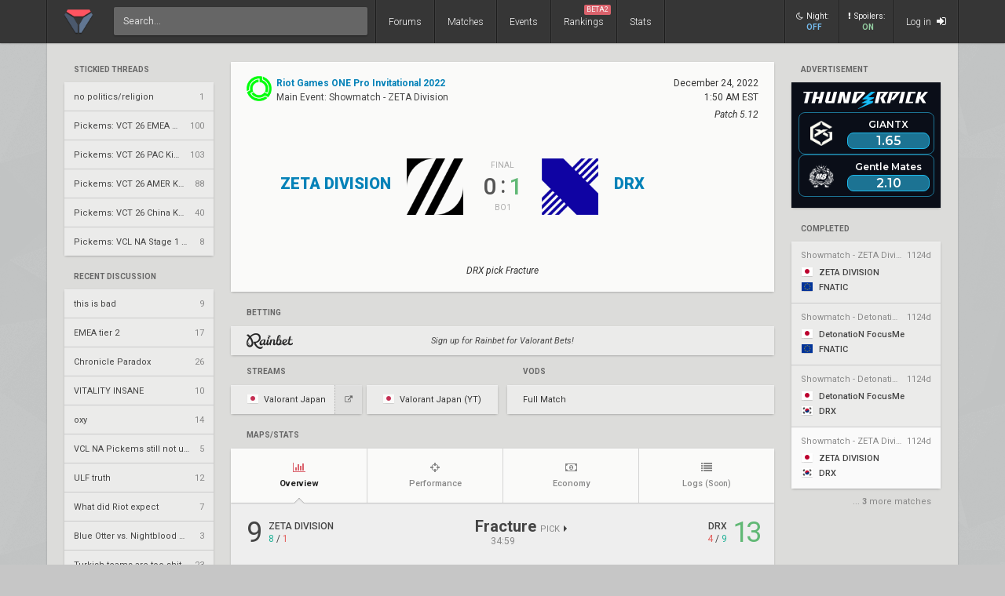

--- FILE ---
content_type: text/html; charset=UTF-8
request_url: https://www.vlr.gg/161159/zeta-division-vs-drx-riot-games-one-pro-invitational-showmatch-zeta
body_size: 24858
content:
<!DOCTYPE html>
<html lang="en" data-theme="light">
	<head>
		<title>
			ZETA DIVISION vs. DRX | Riot Games ONE Pro Invitational 2022 | Main Event | Valorant match | VLR.gg		</title>

					<meta name="description" content="Stats, score, streams, and VODs from ZETA DIVISION vs. DRX - Showmatch - ZETA Division match of Riot Games ONE Pro Invitational 2022 Valorant event">
				<meta charset="utf-8">

		<meta property="og:title" content="ZETA DIVISION vs. DRX | Riot Games ONE Pro Invitational 2022 | Main Event | Valorant match | VLR.gg">
		<meta property="og:site_name" content="VLR.gg">

					<meta property="og:description" content="Stats, score, streams, and VODs from ZETA DIVISION vs. DRX - Showmatch - ZETA Division match of Riot Games ONE Pro Invitational 2022 Valorant event">
		
					
							<meta property="og:image" content="/img/vlr/favicon.png">
					
					<meta name="twitter:card" content="summary">
		
					<meta name="twitter:site" content="@vlrdotgg">
		
		<meta name="twitter:title" content="ZETA DIVISION vs. DRX | Riot Games ONE Pro Invitational 2022 | Main Event | Valorant match | VLR.gg">

					<meta name="twitter:description" content="Stats, score, streams, and VODs from ZETA DIVISION vs. DRX - Showmatch - ZETA Division match of Riot Games ONE Pro Invitational 2022 Valorant event">
		
					
							<meta name="twitter:image" content="https://www.vlr.gg/img/vlr/logo_tw.png">
							
		<meta name="theme-color" content="#000">
		<meta name="msapplication-navbutton-color" content="#000">
		<meta name="apple-mobile-web-app-status-bar-style" content="#000">

					<script>
				window.dataLayer = window.dataLayer || [];
				window.dataLayer.push({
				'content_group' : 'match'
				});
			</script>
		
		<script>(function(w,d,s,l,i){w[l]=w[l]||[];w[l].push({'gtm.start':
		new Date().getTime(),event:'gtm.js'});var f=d.getElementsByTagName(s)[0],
		j=d.createElement(s),dl=l!='dataLayer'?'&l='+l:'';j.async=true;j.src=
		'https://www.googletagmanager.com/gtm.js?id='+i+dl;f.parentNode.insertBefore(j,f);
		})(window,document,'script','dataLayer','GTM-T4M8D2R7');</script>

		<link rel="preconnect" href="https://fonts.googleapis.com">
		<link rel="preconnect" href="https://fonts.gstatic.com" crossorigin>
		<link href='https://fonts.googleapis.com/css?family=Roboto:400,400italic,300,700,500,900' rel='stylesheet' type='text/css'>

		<link rel="stylesheet" href="/css/base/main.css?v=61" type="text/css">

					
			<meta name="viewport" content="width=device-width, initial-scale=1.0">
			<link rel="stylesheet" href="/css/base/r.css?v=35">
			
				
					
							<link rel="stylesheet" href="/css/base/pages/match.css?v=69">
						
					
							<link rel="stylesheet" href="/css/base/pages/match_vlr.css?v=14">
						
					
							<link rel="stylesheet" href="/css/base/pages/r/match.css?v=20">
						
					
							<link rel="stylesheet" href="/css/base/pages/thread.css?v=8">
						
					
							<link rel="stylesheet" href="/css/base/pages/r/thread.css?v=3">
						
		
		
				
				
		
					<link rel="icon" type="image/png" href="/img/vlr/logo_lt.png">
		
		
					<link rel="canonical" href="https://www.vlr.gg/161159/zeta-division-vs-drx-riot-games-one-pro-invitational-showmatch-zeta">
		
		<script type="text/javascript">
window['nitroAds'] = window['nitroAds'] || { createAd: function () { window.nitroAds.queue.push(["createAd", arguments]) }, queue: [] };
</script>
<script async src="https://s.nitropay.com/ads-823.js"></script>	</head>

		
	<body data-ctrl="thread" class="ui-color-light "><header class="header">
	<nav class="header-inner ">
		<div class="header-shadow"></div>
		<div class="header-div mod-first"></div>
		<a href="/" class="header-logo">
			
							<img class="header-logo-logo" src="/img/vlr/logo_header.png" style="height: 36px;">
					</a>

		<div class="header-div mod-search"></div>
		<div class="header-search">
			<form action="/search/" method="get">
				<input type="search" name="q" spellcheck=false autocomplete=off placeholder="Search...">
			</form>
		</div>

		<div class="header-div mod-forums"></div>
		<a href="/threads" class="header-nav-item mod-forums mod-vlr ">
			Forums
		</a>
		
		<div class="header-div mod-matches"></div>
		<a href="/matches" class="header-nav-item mod-matches mod-vlr ">
			Matches
		</a>

		<div class="header-div mod-events"></div>
		<a href="/events" class="header-nav-item mod-events mod-vlr ">
			Events
		</a>

		<div class="header-div mod-rankings"></div>

		<a href="/rankings" class="header-nav-item mod-rankings mod-vlr ">
			Rankings

							<span style="background: #da626c; position: absolute; top: 6px; right: 6px; display: inline-block; padding: 2px 3px; border-radius: 2px; line-height: 1; height: auto; font-size: 9px; color: #f8f8f8; font-weight: 400;">
				 	BETA2
				</span>
					</a>


					<div class="header-div mod-stats"></div>
			<a href="/stats" class="header-nav-item mod-stats mod-vlr " style="position: relative;">
				Stats
			</a>
				
				
		<div class="header-div"></div>

					<div class="header-nav-item mod-vlr-spacing" style="width: 150px;"></div>
			<div class="header-div mod-vlr-spacing"></div>
		


		<div class="header-switch js-dark-switch ">
			<div style="text-align: center;">
				<div style="margin-bottom: 4px;">
					<i class="fa fa-moon-o"></i>Night:
				</div>
				<span class="on">
					ON
				</span>
				<span class="off">
					OFF
				</span>
			</div>
		</div>

		<div class="header-div mod-switch"></div>

		<div class="header-switch js-spoiler-switch mod-active">
			<div style="text-align: center; ">
				<div style="margin-bottom: 4px;">
					<i class="fa fa-exclamation"></i>Spoilers:
				</div>
				<span class="on">
					ON
				</span>
				<span class="off">
					HIDDEN
				</span>
			</div>
		</div>
		<div class="header-div mod-switch"></div>
		
		
			<a class="header-nav-item mod-login " href="/login">
				Log in
				<i class="fa fa-sign-in"></i>
			</a>

		
		<div class="header-nav-item mod-solo mod-dropdown mod-notlogged">
			<i class="fa fa-bars"></i>
		</div>

		<div class="header-div mod-last"></div>


		<div class="header-menu">
			<div class="header-menu-scroll">

			<a href="/events" class="header-menu-item mod-mobile mod-events">Events</a>
			<a href="/rankings" class="header-menu-item mod-mobile mod-rankings">Rankings</a>
			<a href="/stats" class="header-menu-item mod-mobile mod-stats">Stats</a>
			
						
		

			<div class="header-menu-switch js-dark-switch ">
				Night:
				<span class="on">
					ON
				</span>
				<span class="off">
					OFF
				</span>
			</div>

			<div class="header-menu-switch js-spoiler-switch mod-active">
				Spoilers:
				<span class="on">
					ON
				</span>
				<span class="off">
					HIDDEN
				</span>
			</div>
	

							<a href="/login" class="header-menu-item"><i class="fa fa-sign-in"></i> Log in</a>
						</div>
		</div>
	</nav>
</header>

	<div id="sticky-left-vis"></div>


<div id="float-left-300_stake-cs2" class="fl-left-300"></div>
<div id="float-left-160_stake-cs2" class="fl-left-160"></div>

<script type="text/javascript">
	window['nitroAds'].createAd('float-left-300_stake-cs2', {
	  "refreshLimit": 0,
	  "refreshTime": 30,
	  "renderVisibleOnly": false,
	  "refreshVisibleOnly": true,
	  "sizes": [
	    [
	      "160",
	      "600"
	    ],
	    [
	      "300",
	      "250"
	    ],
	    [
	      "300",
	      "600"
	    ],
	    [
	      "320",
	      "480"
	    ],
	    [
	      "320",
	      "50"
	    ],
	    [
	      "336",
	      "280"
	    ],
	    [
	      "320",
	      "100"
	    ]
	  ],
	  "report": {
	    "enabled": true,
	    "wording": "Report Ad",
	    "position": "bottom-left"
	  },
	  "mediaQuery": '(min-width: 1820px)',
	});
</script>

<script type="text/javascript">
	window['nitroAds'].createAd('float-left-160_stake-cs2', {
	  "refreshLimit": 0,
	  "refreshTime": 30,
	  "renderVisibleOnly": false,
	  "refreshVisibleOnly": true,
	  "sizes": [
	    [
	      "160",
	      "600"
	    ]
	  ],
	  "report": {
	    "enabled": true,
	    "wording": "Report Ad",
	    "position": "bottom-left"
	  },
	  "mediaQuery": '(min-width: 1550px) and (max-width: 1819px)',
	});
</script>	
	<div id="sticky-right-vis"></div>

<div id="float-right-300" class="fl-right-300"></div>
<div id="float-right-160" class="fl-right-160"></div>

<script type="text/javascript">
	window['nitroAds'].createAd('float-right-300', {
	  "refreshLimit": 0,
	  "refreshTime": 30,
	  "renderVisibleOnly": false,
	  "refreshVisibleOnly": true,
	  "sizes": [
	    [
	      "160",
	      "600"
	    ],
	    [
	      "300",
	      "250"
	    ],
	    [
	      "300",
	      "600"
	    ],
	    [
	      "320",
	      "480"
	    ],
	    [
	      "320",
	      "50"
	    ],
	    [
	      "336",
	      "280"
	    ],
	    [
	      "320",
	      "100"
	    ]

	  ],
	  "report": {
	    "enabled": true,
	    "wording": "Report Ad",
	    "position": "bottom-left"
	  },
	  "mediaQuery": '(min-width: 1820px)',
	});
</script>
<script type="text/javascript">
	window['nitroAds'].createAd('float-right-160', {
	  "refreshLimit": 0,
	  "refreshTime": 30,
	  "renderVisibleOnly": false,
	  "refreshVisibleOnly": true,
	  "sizes": [
	    [
	      "160",
	      "600"
	    ]
	  ],
	  "report": {
	    "enabled": true,
	    "wording": "Report Ad",
	    "position": "bottom-left"
	  },
	  "mediaQuery": '(min-width: 1550px) and (max-width: 1819px)',
	});
</script>	
	

<div id="wrapper">
	


	
	
			<div class="col-container">
												<div class="col mod-1">

							
						<div style="margin-top: 5px;">
</div>
	
			
	

					<div style="margin-bottom: 15px;">
									<div class="js-home-stickied">
					<span class="wf-label mod-sidebar">
						Stickied Threads
					</span>
				
				<div class="wf-card mod-dark mod-sidebar">
										<a href="/24252/no-politics-religion" class="wf-module-item mod-disc mod-first" title="no politics/religion">
						
						<div class="module-item-title  ">
							no politics/religion						</div>

						
						
						
						<div class="module-item-count">
							1 
						</div>
						
											</a>
										<a href="/594814/pickems-vct-26-emea-kickoff" class="wf-module-item mod-disc " title="Pickems: VCT 26 EMEA Kickoff">
						
						<div class="module-item-title  ">
							Pickems: VCT 26 EMEA Kickoff						</div>

						
						
						
						<div class="module-item-count">
							100 
						</div>
						
											</a>
										<a href="/595664/pickems-vct-26-pac-kickoff" class="wf-module-item mod-disc " title="Pickems: VCT 26 PAC Kickoff ">
						
						<div class="module-item-title  ">
							Pickems: VCT 26 PAC Kickoff 						</div>

						
						
						
						<div class="module-item-count">
							103 
						</div>
						
											</a>
										<a href="/596428/pickems-vct-26-amer-kickoff" class="wf-module-item mod-disc " title="Pickems: VCT 26 AMER Kickoff">
						
						<div class="module-item-title  ">
							Pickems: VCT 26 AMER Kickoff						</div>

						
						
						
						<div class="module-item-count">
							88 
						</div>
						
											</a>
										<a href="/598951/pickems-vct-26-china-kickoff" class="wf-module-item mod-disc " title="Pickems: VCT 26 China Kickoff">
						
						<div class="module-item-title  ">
							Pickems: VCT 26 China Kickoff						</div>

						
						
						
						<div class="module-item-count">
							40 
						</div>
						
											</a>
										<a href="/604734/pickems-vcl-na-stage-1-swiss" class="wf-module-item mod-disc " title="Pickems: VCL NA Stage 1 Swiss">
						
						<div class="module-item-title  ">
							Pickems: VCL NA Stage 1 Swiss						</div>

						
						
						
						<div class="module-item-count">
							8 
						</div>
						
											</a>
									</div>
			
				</div>
				
			</div>
			

					<div style="margin-bottom: 15px;">
				
					
					<div class="js-home-threads">
					
					<a href="/threads" class="wf-label mod-sidebar">
						Recent Discussion
					</a>
				
				<div class="wf-card mod-dark mod-sidebar">
										<a href="/606576/this-is-bad" class="wf-module-item mod-disc mod-first" title="this is bad">
						
						<div class="module-item-title  ">
							this is bad						</div>

						
						
						
						<div class="module-item-count">
							9 
						</div>
						
											</a>
										<a href="/606567/emea-tier-2" class="wf-module-item mod-disc " title="EMEA tier 2">
						
						<div class="module-item-title  ">
							EMEA tier 2						</div>

						
						
						
						<div class="module-item-count">
							17 
						</div>
						
											</a>
										<a href="/606548/chronicle-paradox" class="wf-module-item mod-disc " title="Chronicle Paradox ">
						
						<div class="module-item-title  ">
							Chronicle Paradox 						</div>

						
						
						
						<div class="module-item-count">
							26 
						</div>
						
											</a>
										<a href="/606577/vitality-insane" class="wf-module-item mod-disc " title="VITALITY INSANE">
						
						<div class="module-item-title  ">
							VITALITY INSANE						</div>

						
						
						
						<div class="module-item-count">
							10 
						</div>
						
											</a>
										<a href="/606555/oxy" class="wf-module-item mod-disc " title="oxy">
						
						<div class="module-item-title  ">
							oxy						</div>

						
						
						
						<div class="module-item-count">
							14 
						</div>
						
											</a>
										<a href="/606587/vcl-na-pickems-still-not-updated" class="wf-module-item mod-disc " title="VCL NA Pickems still not updated?">
						
						<div class="module-item-title  ">
							VCL NA Pickems still not updated?						</div>

						
						
						
						<div class="module-item-count">
							5 
						</div>
						
											</a>
										<a href="/606562/ulf-truth" class="wf-module-item mod-disc " title="ULF truth">
						
						<div class="module-item-title  ">
							ULF truth						</div>

						
						
						
						<div class="module-item-count">
							12 
						</div>
						
											</a>
										<a href="/606586/what-did-riot-expect" class="wf-module-item mod-disc " title="What did Riot expect ">
						
						<div class="module-item-title  ">
							What did Riot expect 						</div>

						
						
						
						<div class="module-item-count">
							7 
						</div>
						
											</a>
										<a href="/606533/blue-otter-vs-nightblood-gaming-challengers-2026-north-america-ace-stage-1-r2-0-1" class="wf-module-item mod-disc " title="Blue Otter vs. Nightblood Gaming – Challengers 2026: North America ACE Stage 1 R2 (0-1)">
						
						<div class="module-item-title  ">
							Blue Otter vs. Nightblood Gaming – Challengers 2026: North America ACE Stage 1 R2 (0-1)						</div>

						
						
						
						<div class="module-item-count">
							3 
						</div>
						
											</a>
										<a href="/606569/turkish-teams-are-too-shit" class="wf-module-item mod-disc " title="Turkish teams are too shit">
						
						<div class="module-item-title  ">
							Turkish teams are too shit						</div>

						
						
						
						<div class="module-item-count">
							23 
						</div>
						
											</a>
										<a href="/594743/ulf-esports-vs-team-vitality-vct-2026-emea-kickoff-ur1" class="wf-module-item mod-disc " title="ULF Esports vs. Team Vitality – VCT 2026: EMEA Kickoff UR1">
						
						<div class="module-item-title  ">
							ULF Esports vs. Team Vitality – VCT 2026: EMEA Kickoff UR1						</div>

						
						
						
						<div class="module-item-count">
							69 
						</div>
						
											</a>
										<a href="/606306/proof-invy-ruined-prxs-mental" class="wf-module-item mod-disc " title="proof invy ruined prx's mental ">
						
						<div class="module-item-title  ">
							proof invy ruined prx's mental 						</div>

						
						
						
						<div class="module-item-count">
							22 
						</div>
						
											</a>
										<a href="/595664/pickems-vct-26-pac-kickoff" class="wf-module-item mod-disc " title="Pickems: VCT 26 PAC Kickoff ">
						
						<div class="module-item-title  ">
							Pickems: VCT 26 PAC Kickoff 						</div>

						
						
						
						<div class="module-item-count">
							103 
						</div>
						
											</a>
										<a href="/606579/my-last-takes-on-japanese-valorant-before-i-quit" class="wf-module-item mod-disc " title="My last takes on Japanese Valorant before I quit">
						
						<div class="module-item-title  ">
							My last takes on Japanese Valorant before I quit						</div>

						
						
						
						<div class="module-item-count">
							5 
						</div>
						
											</a>
										<a href="/606539/evil-geniuses-academy-vs-yfp-challengers-2026-north-america-ace-stage-1-r2-1-0" class="wf-module-item mod-disc " title="Evil Geniuses Academy vs. YFP – Challengers 2026: North America ACE Stage 1 R2 (1-0)">
						
						<div class="module-item-title  ">
							Evil Geniuses Academy vs. YFP – Challengers 2026: North America ACE Stage 1 R2 (1-0)						</div>

						
						
						
						<div class="module-item-count">
							2 
						</div>
						
											</a>
									</div>
			
				</div>
				
			</div>
			

					</div>
																<div class="col mod-2">

							
						<div style="margin-top: 5px;"></div>

	


	<div class="wf-label" style="padding-left: 12px; padding-right: 12px; padding-bottom: 11px;">
		Advertisement
	</div>
	<style>
		.wf-card.mod-ifb:before {
			display: none;
		}
	</style>
	<div id="botd-tp" class="wf-card mod-ifb">
		<a href="/rr/cc/thunderpick_botd">
			<iframe src="/img/pr/tp/bn.html" style="pointer-events: none; overflow: hidden; width: 190px; height: 160px; margin-bottom: 0; display: block;"></iframe>
		</a>
	</div>



	

			<a class="wf-label mod-sidebar"  href="/event/1391/riot-games-one-pro-invitational-2022" >completed</a>

		<div class="wf-card mod-dark mod-sidebar more-matches">

							<a href="/161160/zeta-division-vs-fnatic-riot-games-one-pro-invitational-showmatch-zeta" class="wf-module-item mm mod-first  mod-color mod-bg-after-">
					<div style="padding-bottom: 8px; color: #888; display: flex; justify-content: space-between;">
						<div class="text-of" style="max-width: 128px;">
							Showmatch - ZETA Division						</div>
						<div class="mm-status mod-completed">
															1124d													</div>
					</div>

					<div class="mm-team text-of" style="margin-bottom: 3px;">
						<i class="flag mod-jp"></i>

													ZETA DIVISION											</div>
					<div class="mm-team text-of">
						<i class="flag mod-eu"></i>

													FNATIC												
					</div>
				</a>
							<a href="/161163/detonation-focusme-vs-fnatic-riot-games-one-pro-invitational-showmatch-dfm" class="wf-module-item mm   mod-color mod-bg-after-">
					<div style="padding-bottom: 8px; color: #888; display: flex; justify-content: space-between;">
						<div class="text-of" style="max-width: 128px;">
							Showmatch - DetonatioN FocusMe						</div>
						<div class="mm-status mod-completed">
															1124d													</div>
					</div>

					<div class="mm-team text-of" style="margin-bottom: 3px;">
						<i class="flag mod-jp"></i>

													DetonatioN FocusMe											</div>
					<div class="mm-team text-of">
						<i class="flag mod-eu"></i>

													FNATIC												
					</div>
				</a>
							<a href="/161162/detonation-focusme-vs-drx-riot-games-one-pro-invitational-showmatch-dfm" class="wf-module-item mm   mod-color mod-bg-after-">
					<div style="padding-bottom: 8px; color: #888; display: flex; justify-content: space-between;">
						<div class="text-of" style="max-width: 128px;">
							Showmatch - DetonatioN FocusMe						</div>
						<div class="mm-status mod-completed">
															1124d													</div>
					</div>

					<div class="mm-team text-of" style="margin-bottom: 3px;">
						<i class="flag mod-jp"></i>

													DetonatioN FocusMe											</div>
					<div class="mm-team text-of">
						<i class="flag mod-kr"></i>

													DRX												
					</div>
				</a>
							<a href="/161159/zeta-division-vs-drx-riot-games-one-pro-invitational-showmatch-zeta" class="wf-module-item mm  mod-active mod-color mod-bg-after-">
					<div style="padding-bottom: 8px; color: #888; display: flex; justify-content: space-between;">
						<div class="text-of" style="max-width: 128px;">
							Showmatch - ZETA Division						</div>
						<div class="mm-status mod-completed">
															1124d													</div>
					</div>

					<div class="mm-team text-of" style="margin-bottom: 3px;">
						<i class="flag mod-jp"></i>

													ZETA DIVISION											</div>
					<div class="mm-team text-of">
						<i class="flag mod-kr"></i>

													DRX												
					</div>
				</a>
					</div>

					<div style="color: #888; padding-right: 12px; font-size: 11px;  margin-top: -11px; text-align: right; margin-bottom: 22px;">
				... <span style="font-weight: 700">3</span> more matches
			</div>
			
					</div>
																<div class="col mod-3">

							
						<div class="wf-card  match-header">
	<div class="match-header-super">
		<div>
			<a href="/event/1391/riot-games-one-pro-invitational-2022/main-event" class="match-header-event">
				
											<img src="//owcdn.net/img/639081b381aee.png" style="height: 32px; width: 32px; margin-right: 6px;">
													<div>
					<div style="font-weight: 700;">
						Riot Games ONE Pro Invitational 2022					</div>
					<div class="match-header-event-series">
						Main Event: 
						Showmatch - ZETA Division					</div>

				</div>

			</a>
		
			

			
			

					</div>
		<div style="text-align: right;">
		
			<div class="match-header-date">
				<div class="moment-tz-convert" data-utc-ts="2022-12-24 01:50:00" data-moment-format="MMMM D, YYYY" style="white-space: nowrap;">
					December 24, 2022				</div>
									<div class="moment-tz-convert" data-utc-ts="2022-12-24 01:50:00" data-moment-format="h:mm A z" style="font-size: 12px;">

							
						1:50 AM EST					</div>
				
									<div style="margin-top: 4px;">
													<div style="font-style: italic;">
								Patch 5.12							</div>
											</div>
							</div>
		</div>
	</div>
	<div class="match-header-vs">

		<a class="match-header-link wf-link-hover mod-1"  href="/team/5448/zeta-division" >
			<div class="match-header-link-name mod-1">
				<div class="wf-title-med ">
											ZETA DIVISION									</div>
				<div class="match-header-link-name-elo">
									</div>
			</div>
		
												<img src="//owcdn.net/img/62a411783d94d.png" alt="ZETA DIVISION team logo">
									</a>

		<div class="match-header-vs-score">
			<div class="match-header-vs-note">

									final
							</div>

			
							<div class="match-header-vs-score">
					<div class="js-spoiler ">
						<span class="match-header-vs-score-loser">
							0						</span>
						<span class="match-header-vs-score-colon">
							:
						</span>
						<span class="match-header-vs-score-winner">
							1						</span>
					</div>
											<div class="js-spoiler wf-spoiler" style="font-size: 24px; padding-top: 2px; padding-bottom: 6px; margin-right: -4px;">
							vs.
						</div>
									</div>
			
			<div class="match-header-vs-note">
									Bo1							</div>
		</div>

		<a class="match-header-link wf-link-hover mod-2"  href="/team/8185/drx" >
												<img src="//owcdn.net/img/63b17abd77fc0.png" alt="DRX team logo">
										
			<div class="match-header-link-name mod-2">
				<div class="wf-title-med mod-single">
											DRX									</div>
				<div class="match-header-link-name-elo">
									</div>
			</div>
		</a>
	</div>

	
			<div class="match-header-note">
			DRX pick Fracture		</div>
	</div>



	<div style="margin: 16px 0;">

		<div class="wf-label">Betting</div>

		
			
			
				<a href="/rr/cc/rainbet_def" class="wf-card mod-dark match-bet-item mod-noodds" rel="nofollow sponsored noopener" target="_blank">
					<div class="match-bet-item-half mod-1">
														<img src="/img/pd/rainbet.png" class="mod-rainbet">
												</div>
					<div class="match-bet-item-vs">
						Sign up for Rainbet for Valorant Bets!					</div>
					<div class="match-bet-item-half mod-2">
						
						<div></div>
						<div class="ge-text-light match-bet-item-note">
													</div>
					</div>
				</a>

			
		
	</div>



<div class="match-streams-bets-container">

	<div class="match-streams">
		<!--
		<div style="display: flex; padding: 0 20px; padding-bottom: 12px; ">

			<div class="wf-label" style="padding: 0; padding-bottom: 5px;  border-bottom: 1px dotted #aaa;">
				Official Streams
			</div>
			<div>
				/
			</div>
			<div class="wf-label" style="padding-bottom: 2px;">
				Co-streams
			</div>
		</div>
		-->
		<div class="wf-label">
			Streams
		</div>
		<div class="match-streams-container">
									
				
									<div class="wf-card mod-dark noselect match-streams-btn mod-embed  ">
						<div class="match-streams-btn-embed js-stream-embed-btn" data-site-id="valorant_jpn">
							<i class="flag mod-jp" style="opacity: .8; margin-right: 3px; vertical-align: -4px;"></i>
							<span style="">Valorant Japan</span>

						</div>
						<a class="match-streams-btn-external" href="https://www.twitch.tv/valorant_jpn" target="_blank">
							<i class="fa fa-external-link"></i>
						</a>
					</div>
				
									
			
				
									<a href="https://www.youtube.com/@VALORANTjp/live" target="_blank" class="wf-card mod-dark match-streams-btn  ">
						<div class="match-streams-btn-embed" style="flex: 1; text-overflow: ellipsis; white-space: nowrap; overflow: hidden; padding-right: 8px;">
							<i class="flag mod-jp" style="opacity: .8; margin-right: 3px; vertical-align: -4px;"></i>
							<span style="">Valorant Japan (YT)</span>

						</div>
					</a>
				
									
					</div>

			</div>
	<div class="match-vods">
		<div class="wf-label" style="">
			VODs
		</div>
		<div class="match-streams-container">

			
									<a href="https://youtu.be/8qMUq9cbwOo?t=15724" target="_blank" class="wf-card mod-dark" style="height: 37px; line-height: 37px; padding: 0 20px; margin: 0 3px; margin-bottom: 6px; min-width: 108px; flex: 1;">
						Full Match
					</a>
				
				
					
											<div style="flex-basis: 100%; height: 0;"></div>
									
					
														</div>
	</div>
</div>


<div class="match-stream-embed js-stream-embed-target" style="position: relative;" data-host-domain="www.vlr.gg">
</div>



<div class="wf-label" style="margin-top: 16px;">
	Maps/Stats
</div>

	<div class="wf-card" style="overflow: visible;">
	<div class="vm-stats" data-match-id="48458" data-game-id="106861" data-tab="overview" data-url="/161159/zeta-division-vs-drx-riot-games-one-pro-invitational-showmatch-zeta/">
		<div style="overflow: hidden;">
			<div class="vm-stats-tabnav">
				
															<a href="/161159/zeta-division-vs-drx-riot-games-one-pro-invitational-showmatch-zeta/?tab=overview" class="vm-stats-tabnav-item mod-first mod-active js-tab-switch" data-href="/161159/zeta-division-vs-drx-riot-games-one-pro-invitational-showmatch-zeta/?tab=overview" data-tab="overview" data-match-id="48458">
							<div>
								<i class="fa fa-bar-chart"></i>
								Overview							</div>	
						</a>
																				<a href="/161159/zeta-division-vs-drx-riot-games-one-pro-invitational-showmatch-zeta/?tab=performance" class="vm-stats-tabnav-item   js-tab-switch" data-href="/161159/zeta-division-vs-drx-riot-games-one-pro-invitational-showmatch-zeta/?tab=performance" data-tab="performance" data-match-id="48458">
							<div>
								<i class="fa fa-crosshairs"></i>
								Performance							</div>	
						</a>
																				<a href="/161159/zeta-division-vs-drx-riot-games-one-pro-invitational-showmatch-zeta/?tab=economy" class="vm-stats-tabnav-item   js-tab-switch" data-href="/161159/zeta-division-vs-drx-riot-games-one-pro-invitational-showmatch-zeta/?tab=economy" data-tab="economy" data-match-id="48458">
							<div>
								<i class="fa fa-money"></i>
								Economy							</div>	
						</a>
																				<span class="vm-stats-tabnav-item">
							<div style="position: relative">
								<i class="fa fa-list"></i>
								Logs								<span class="ge-text-light" style="font-size: 10px;">
									(Soon)
								</span>
							</div>	
						</span>
												</div>

			
			<div class="vm-stats-gamesnav-container" style=" padding-bottom: 5px;">
							</div>

		</div>

		<div class="vm-stats-loading">
				<i class="fa fa-spinner fa-spin"></i>
			</div>
			
		<div class="vm-stats-container">
			
			
			
	
	<div class="vm-stats-game mod-active" data-game-id="106861">
		
					<div class="vm-stats-game-header">
				<div class="team">
					<div class="score " style="margin-right: 12px;">9 </div>
					<div >
						<div class="team-name">
							ZETA DIVISION						</div>
						
						<span class="mod-ct">8</span> /
						<span class="mod-t">1</span>
						
						
					</div>
				</div>
				<div class="map">
					<div style="font-weight: 700; font-size: 20px; text-align: center; position: relative; margin-bottom: 3px;">
						
						<span style="position: relative;">
							Fracture														<span class="picked mod-2 ge-text-light">
								PICK
							</span>
												</span>

						

						
					</div>
					<div class="map-duration ge-text-light" style="text-align: center;">
						
													34:59												
						
					

					</div>
				</div>
			
					
				<div class="team mod-right">
					
					<div >
						<div class="team-name">
							DRX						</div>
						
						<span class="mod-t">4</span> /
						<span class="mod-ct">9</span>

												
					</div>
					<div class="score mod-win" style="margin-left: 8px;">13</div>
				</div>
			
			</div>
		
		<div style="text-align: center; margin-top: 15px;">
	<div style="overflow-x: auto; text-align: center;" >
		<div class="vlr-rounds">
			
							
								<div class="vlr-rounds-row">
					<div class="vlr-rounds-row-col">


						<div style="height: 12px;"></div>
						<div class="team" >
															<img src="//owcdn.net/img/62a411783d94d.png">
														ZETA						</div>

						<div class="team">
															<img src="//owcdn.net/img/63b17abd77fc0.png">
														DRX						</div>
					</div>
				
					
												<div class="vlr-rounds-row-col" title="1-0">
							<div class="rnd-num">
								1							</div>
							
								<div class="rnd-sq mod-win mod-ct">
																														<img src="/img/vlr/game/round/elim.webp">
																			
								</div>
							
								<div class="rnd-sq ">
									
								</div>
														
						</div>
					
												<div class="vlr-rounds-row-col" title="2-0">
							<div class="rnd-num">
								2							</div>
							
								<div class="rnd-sq mod-win mod-ct">
																														<img src="/img/vlr/game/round/defuse.webp">
																			
								</div>
							
								<div class="rnd-sq ">
									
								</div>
														
						</div>
					
												<div class="vlr-rounds-row-col" title="3-0">
							<div class="rnd-num">
								3							</div>
							
								<div class="rnd-sq mod-win mod-ct">
																														<img src="/img/vlr/game/round/defuse.webp">
																			
								</div>
							
								<div class="rnd-sq ">
									
								</div>
														
						</div>
					
												<div class="vlr-rounds-row-col" title="3-1">
							<div class="rnd-num">
								4							</div>
							
								<div class="rnd-sq ">
									
								</div>
							
								<div class="rnd-sq mod-win mod-t">
																														<img src="/img/vlr/game/round/elim.webp">
																			
								</div>
														
						</div>
					
												<div class="vlr-rounds-row-col" title="3-2">
							<div class="rnd-num">
								5							</div>
							
								<div class="rnd-sq ">
									
								</div>
							
								<div class="rnd-sq mod-win mod-t">
																														<img src="/img/vlr/game/round/elim.webp">
																			
								</div>
														
						</div>
					
												<div class="vlr-rounds-row-col" title="4-2">
							<div class="rnd-num">
								6							</div>
							
								<div class="rnd-sq mod-win mod-ct">
																														<img src="/img/vlr/game/round/defuse.webp">
																			
								</div>
							
								<div class="rnd-sq ">
									
								</div>
														
						</div>
					
												<div class="vlr-rounds-row-col" title="5-2">
							<div class="rnd-num">
								7							</div>
							
								<div class="rnd-sq mod-win mod-ct">
																														<img src="/img/vlr/game/round/defuse.webp">
																			
								</div>
							
								<div class="rnd-sq ">
									
								</div>
														
						</div>
					
												<div class="vlr-rounds-row-col" title="5-3">
							<div class="rnd-num">
								8							</div>
							
								<div class="rnd-sq ">
									
								</div>
							
								<div class="rnd-sq mod-win mod-t">
																														<img src="/img/vlr/game/round/elim.webp">
																			
								</div>
														
						</div>
					
												<div class="vlr-rounds-row-col" title="6-3">
							<div class="rnd-num">
								9							</div>
							
								<div class="rnd-sq mod-win mod-ct">
																														<img src="/img/vlr/game/round/elim.webp">
																			
								</div>
							
								<div class="rnd-sq ">
									
								</div>
														
						</div>
					
												<div class="vlr-rounds-row-col" title="7-3">
							<div class="rnd-num">
								10							</div>
							
								<div class="rnd-sq mod-win mod-ct">
																														<img src="/img/vlr/game/round/elim.webp">
																			
								</div>
							
								<div class="rnd-sq ">
									
								</div>
														
						</div>
					
												<div class="vlr-rounds-row-col" title="7-4">
							<div class="rnd-num">
								11							</div>
							
								<div class="rnd-sq ">
									
								</div>
							
								<div class="rnd-sq mod-win mod-t">
																														<img src="/img/vlr/game/round/elim.webp">
																			
								</div>
														
						</div>
					
												<div class="vlr-rounds-row-col" title="8-4">
							<div class="rnd-num">
								12							</div>
							
								<div class="rnd-sq mod-win mod-ct">
																														<img src="/img/vlr/game/round/defuse.webp">
																			
								</div>
							
								<div class="rnd-sq ">
									
								</div>
														
						</div>
					
				
				
							
				
					
													<div class="vlr-rounds-row-col mod-spacing" style="width: 20px;">
							</div>

												<div class="vlr-rounds-row-col" title="8-5">
							<div class="rnd-num">
								13							</div>
							
								<div class="rnd-sq ">
									
								</div>
							
								<div class="rnd-sq mod-win mod-ct">
																														<img src="/img/vlr/game/round/elim.webp">
																			
								</div>
														
						</div>
					
												<div class="vlr-rounds-row-col" title="8-6">
							<div class="rnd-num">
								14							</div>
							
								<div class="rnd-sq ">
									
								</div>
							
								<div class="rnd-sq mod-win mod-ct">
																														<img src="/img/vlr/game/round/defuse.webp">
																			
								</div>
														
						</div>
					
												<div class="vlr-rounds-row-col" title="8-7">
							<div class="rnd-num">
								15							</div>
							
								<div class="rnd-sq ">
									
								</div>
							
								<div class="rnd-sq mod-win mod-ct">
																														<img src="/img/vlr/game/round/defuse.webp">
																			
								</div>
														
						</div>
					
												<div class="vlr-rounds-row-col" title="8-8">
							<div class="rnd-num">
								16							</div>
							
								<div class="rnd-sq ">
									
								</div>
							
								<div class="rnd-sq mod-win mod-ct">
																														<img src="/img/vlr/game/round/elim.webp">
																			
								</div>
														
						</div>
					
												<div class="vlr-rounds-row-col" title="8-9">
							<div class="rnd-num">
								17							</div>
							
								<div class="rnd-sq ">
									
								</div>
							
								<div class="rnd-sq mod-win mod-ct">
																														<img src="/img/vlr/game/round/defuse.webp">
																			
								</div>
														
						</div>
					
												<div class="vlr-rounds-row-col" title="8-10">
							<div class="rnd-num">
								18							</div>
							
								<div class="rnd-sq ">
									
								</div>
							
								<div class="rnd-sq mod-win mod-ct">
																														<img src="/img/vlr/game/round/elim.webp">
																			
								</div>
														
						</div>
					
												<div class="vlr-rounds-row-col" title="8-11">
							<div class="rnd-num">
								19							</div>
							
								<div class="rnd-sq ">
									
								</div>
							
								<div class="rnd-sq mod-win mod-ct">
																														<img src="/img/vlr/game/round/elim.webp">
																			
								</div>
														
						</div>
					
												<div class="vlr-rounds-row-col" title="9-11">
							<div class="rnd-num">
								20							</div>
							
								<div class="rnd-sq mod-win mod-t">
																														<img src="/img/vlr/game/round/elim.webp">
																			
								</div>
							
								<div class="rnd-sq ">
									
								</div>
														
						</div>
					
												<div class="vlr-rounds-row-col" title="9-12">
							<div class="rnd-num">
								21							</div>
							
								<div class="rnd-sq ">
									
								</div>
							
								<div class="rnd-sq mod-win mod-ct">
																														<img src="/img/vlr/game/round/defuse.webp">
																			
								</div>
														
						</div>
					
												<div class="vlr-rounds-row-col" title="9-13">
							<div class="rnd-num">
								22							</div>
							
								<div class="rnd-sq ">
									
								</div>
							
								<div class="rnd-sq mod-win mod-ct">
																														<img src="/img/vlr/game/round/elim.webp">
																			
								</div>
														
						</div>
					
												<div class="vlr-rounds-row-col" title="">
							<div class="rnd-num">
								23							</div>
							
								<div class="rnd-sq ">
									
								</div>
							
								<div class="rnd-sq ">
									
								</div>
														
						</div>
					
												<div class="vlr-rounds-row-col" title="">
							<div class="rnd-num">
								24							</div>
							
								<div class="rnd-sq ">
									
								</div>
							
								<div class="rnd-sq ">
									
								</div>
														
						</div>
					
				
									
				</div>
				
									
		</div>
	</div>
</div>
<div style="text-align: right; margin-top: 5px; ">
	<div class="wf-filter-inset js-side-filter noselect" style="margin-bottom: 0px;">
		<div class="mod-active" data-side="both">All</div><div data-side="t">Attack</div><div data-side="ct">Defend</div>
	</div>
</div>

<div>	
	
		<div style="overflow-x: auto; margin-top: 15px; padding-bottom: 5px;">
			<table class="wf-table-inset mod-overview">
				<thead>
					<tr>
						<th></th>
						<th title="Agent"></th>
						<th title="Rating 2.0">R</th>
						<th title="Average Combat Score">ACS</th>
						<th title="Kills" style="padding-left: 10px;">K</th>
						<th title="Deaths">D</th>
						<th title="Assists">A</th>
						<th title="Kills - Deaths">+/&ndash;</th>
						<th title="Kill, Assist, Trade, Survive %">KAST</th>
						<th title="Average Damage per Round">ADR</th>
						<th title="Headshot %" style="padding-left: 1px;">HS%</th>
						<th title="First Kills" style="padding-left: 6px;">FK</th>
						<th title="First Deaths">FD</th>
						<th title="Kills - Deaths">+/&ndash;</th>
					</tr>
				</thead>
				<tbody>
						
							

														
							<tr>
								<td class="mod-player" style=" padding-right: 10px;">
									<div style="display: flex; align-items: center;" >
																		
										<i class="flag mod-jp" style="opacity: .7; margin-right: 8px; vertical-align: -1px; margin-left: 2px;" title="Japan"></i>

																					<a href="/player/6668/sugarz3ro">	
												<div style="font-weight: 700; padding-bottom: 4px; padding-top: 2px; max-width: 80px;" class="text-of">
													SugarZ3ro 
													
												</div>
												<div class="ge-text-light" style="text-transform: uppercase; font-size: 11px;">
													
													ZETA												</div>
											</a>
																			</div>
								</td>
								<td class="mod-agents">
									<div style="white-space: nowrap; height: 28px; display: flex; align-items: center; justify-content: flex-end;">
									
																			
																			

											<span class="stats-sq mod-agent small"><img src="/img/vlr/game/agents/brimstone.png" alt="brimstone" title="Brimstone"></span>
									
																												</div>
								</td>
								
								<td class="mod-stat"> 
									<span class="stats-sq" style="width: 36px;">
																					<span class="side mod-side mod-both">1.33</span>
																					<span class="side mod-side mod-t">0.90</span>
																					<span class="side mod-side mod-ct">1.68</span>
																			</span>
								</td>
								
								<td class="mod-stat"> 
									<span class="stats-sq" style="width: 36px;">
																					<span class="side mod-side mod-both">279</span>
																					<span class="side mod-side mod-t">245</span>
																					<span class="side mod-side mod-ct">307</span>
																			</span>
								</td>

								<td class="mod-stat mod-vlr-kills"> 
									<span class="stats-sq">
																					<span class="side mod-side mod-both">20</span>
																					<span class="side mod-side mod-t">7</span>
																					<span class="side mod-side mod-ct">13</span>
																			</span>
								</td>
								<td class="mod-stat mod-vlr-deaths"> 
									<span class="stats-sq">
										<span class="num-space">/</span>
										<span style="margin: 0 4px;">
																							<span class="side mod-both">15</span>
																							<span class="side mod-t">9</span>
																							<span class="side mod-ct">6</span>
																					</span>
										<span class="num-space">/</span>
									</span>
								</td>
								<td class="mod-stat mod-vlr-assists"> 
									<span class="stats-sq">
																					<span class="side mod-both">7</span>
																					<span class="side mod-t">3</span>
																					<span class="side mod-ct">4</span>
																			</span>
								</td>

								<td class="mod-stat mod-kd-diff"> 
									<span class="stats-sq" style="width: 32px;">
																					<span class="side mod-both mod-positive">+5</span>
																					<span class="side mod-t mod-negative">-2</span>
																					<span class="side mod-ct mod-positive">+7</span>
																			</span>
								</td>

								<td class="mod-stat"> 
									<span class="stats-sq" style="width: 36px;">
																					<span class="side mod-both">82%</span>
																					<span class="side mod-t">60%</span>
																					<span class="side mod-ct">100%</span>
																			</span>
								</td>	

								<td class="mod-stat"> 
									<span class="stats-sq mod-combat" style="width: 36px;">
																																<span class="side mod-both">191</span>
																																<span class="side mod-t">155</span>
																																<span class="side mod-ct">222</span>
																			</span>
								</td>	

								<td class="mod-stat"> 
									<span class="stats-sq" style="width: 36px;">
																																<span class="side mod-both">24%</span>
																																<span class="side mod-t">18%</span>
																																<span class="side mod-ct">29%</span>
																			</span>
								</td>
							
								<td class="mod-stat mod-fb"> 
									<span class="stats-sq">
																					<span class="side mod-both">1</span>
																					<span class="side mod-t">0</span>
																					<span class="side mod-ct">1</span>
																			</span>
								</td>
								<td class="mod-stat mod-fd"> 
									<span class="stats-sq">
																					<span class="side mod-both">1</span>
																					<span class="side mod-t">1</span>
																					<span class="side mod-ct">0</span>
																			</span>
								</td>

								<td class="mod-stat mod-fk-diff"> 
									<span class="stats-sq" style="width: 32px;">
																					<span class="side mod-both ">0</span>
																					<span class="side mod-t mod-negative">-1</span>
																					<span class="side mod-ct mod-positive">+1</span>
																			</span>
								</td>
							</tr>
							

														
							<tr>
								<td class="mod-player" style=" padding-right: 10px;">
									<div style="display: flex; align-items: center;" >
																		
										<i class="flag mod-jp" style="opacity: .7; margin-right: 8px; vertical-align: -1px; margin-left: 2px;" title="Japan"></i>

																					<a href="/player/1395/tennn">	
												<div style="font-weight: 700; padding-bottom: 4px; padding-top: 2px; max-width: 80px;" class="text-of">
													TENNN 
													
												</div>
												<div class="ge-text-light" style="text-transform: uppercase; font-size: 11px;">
													
													ZETA												</div>
											</a>
																			</div>
								</td>
								<td class="mod-agents">
									<div style="white-space: nowrap; height: 28px; display: flex; align-items: center; justify-content: flex-end;">
									
																			
																			

											<span class="stats-sq mod-agent small"><img src="/img/vlr/game/agents/raze.png" alt="raze" title="Raze"></span>
									
																												</div>
								</td>
								
								<td class="mod-stat"> 
									<span class="stats-sq" style="width: 36px;">
																					<span class="side mod-side mod-both">1.11</span>
																					<span class="side mod-side mod-t">1.18</span>
																					<span class="side mod-side mod-ct">1.05</span>
																			</span>
								</td>
								
								<td class="mod-stat"> 
									<span class="stats-sq" style="width: 36px;">
																					<span class="side mod-side mod-both">242</span>
																					<span class="side mod-side mod-t">282</span>
																					<span class="side mod-side mod-ct">210</span>
																			</span>
								</td>

								<td class="mod-stat mod-vlr-kills"> 
									<span class="stats-sq">
																					<span class="side mod-side mod-both">19</span>
																					<span class="side mod-side mod-t">9</span>
																					<span class="side mod-side mod-ct">10</span>
																			</span>
								</td>
								<td class="mod-stat mod-vlr-deaths"> 
									<span class="stats-sq">
										<span class="num-space">/</span>
										<span style="margin: 0 4px;">
																							<span class="side mod-both">17</span>
																							<span class="side mod-t">9</span>
																							<span class="side mod-ct">8</span>
																					</span>
										<span class="num-space">/</span>
									</span>
								</td>
								<td class="mod-stat mod-vlr-assists"> 
									<span class="stats-sq">
																					<span class="side mod-both">3</span>
																					<span class="side mod-t">1</span>
																					<span class="side mod-ct">2</span>
																			</span>
								</td>

								<td class="mod-stat mod-kd-diff"> 
									<span class="stats-sq" style="width: 32px;">
																					<span class="side mod-both mod-positive">+2</span>
																					<span class="side mod-t ">0</span>
																					<span class="side mod-ct mod-positive">+2</span>
																			</span>
								</td>

								<td class="mod-stat"> 
									<span class="stats-sq" style="width: 36px;">
																					<span class="side mod-both">73%</span>
																					<span class="side mod-t">60%</span>
																					<span class="side mod-ct">83%</span>
																			</span>
								</td>	

								<td class="mod-stat"> 
									<span class="stats-sq mod-combat" style="width: 36px;">
																																<span class="side mod-both">176</span>
																																<span class="side mod-t">210</span>
																																<span class="side mod-ct">148</span>
																			</span>
								</td>	

								<td class="mod-stat"> 
									<span class="stats-sq" style="width: 36px;">
																																<span class="side mod-both">20%</span>
																																<span class="side mod-t">33%</span>
																																<span class="side mod-ct">11%</span>
																			</span>
								</td>
							
								<td class="mod-stat mod-fb"> 
									<span class="stats-sq">
																					<span class="side mod-both">2</span>
																					<span class="side mod-t">1</span>
																					<span class="side mod-ct">1</span>
																			</span>
								</td>
								<td class="mod-stat mod-fd"> 
									<span class="stats-sq">
																					<span class="side mod-both">2</span>
																					<span class="side mod-t">2</span>
																					<span class="side mod-ct">0</span>
																			</span>
								</td>

								<td class="mod-stat mod-fk-diff"> 
									<span class="stats-sq" style="width: 32px;">
																					<span class="side mod-both ">0</span>
																					<span class="side mod-t mod-negative">-1</span>
																					<span class="side mod-ct mod-positive">+1</span>
																			</span>
								</td>
							</tr>
							

														
							<tr>
								<td class="mod-player" style=" padding-right: 10px;">
									<div style="display: flex; align-items: center;" >
																		
										<i class="flag mod-jp" style="opacity: .7; margin-right: 8px; vertical-align: -1px; margin-left: 2px;" title="Japan"></i>

																					<a href="/player/999/laz">	
												<div style="font-weight: 700; padding-bottom: 4px; padding-top: 2px; max-width: 80px;" class="text-of">
													Laz 
													
												</div>
												<div class="ge-text-light" style="text-transform: uppercase; font-size: 11px;">
													
													ZETA												</div>
											</a>
																			</div>
								</td>
								<td class="mod-agents">
									<div style="white-space: nowrap; height: 28px; display: flex; align-items: center; justify-content: flex-end;">
									
																			
																			

											<span class="stats-sq mod-agent small"><img src="/img/vlr/game/agents/chamber.png" alt="chamber" title="Chamber"></span>
									
																												</div>
								</td>
								
								<td class="mod-stat"> 
									<span class="stats-sq" style="width: 36px;">
																					<span class="side mod-side mod-both">1.07</span>
																					<span class="side mod-side mod-t">0.16</span>
																					<span class="side mod-side mod-ct">1.82</span>
																			</span>
								</td>
								
								<td class="mod-stat"> 
									<span class="stats-sq" style="width: 36px;">
																					<span class="side mod-side mod-both">188</span>
																					<span class="side mod-side mod-t">84</span>
																					<span class="side mod-side mod-ct">275</span>
																			</span>
								</td>

								<td class="mod-stat mod-vlr-kills"> 
									<span class="stats-sq">
																					<span class="side mod-side mod-both">16</span>
																					<span class="side mod-side mod-t">3</span>
																					<span class="side mod-side mod-ct">13</span>
																			</span>
								</td>
								<td class="mod-stat mod-vlr-deaths"> 
									<span class="stats-sq">
										<span class="num-space">/</span>
										<span style="margin: 0 4px;">
																							<span class="side mod-both">15</span>
																							<span class="side mod-t">10</span>
																							<span class="side mod-ct">5</span>
																					</span>
										<span class="num-space">/</span>
									</span>
								</td>
								<td class="mod-stat mod-vlr-assists"> 
									<span class="stats-sq">
																					<span class="side mod-both">2</span>
																					<span class="side mod-t">1</span>
																					<span class="side mod-ct">1</span>
																			</span>
								</td>

								<td class="mod-stat mod-kd-diff"> 
									<span class="stats-sq" style="width: 32px;">
																					<span class="side mod-both mod-positive">+1</span>
																					<span class="side mod-t mod-negative">-7</span>
																					<span class="side mod-ct mod-positive">+8</span>
																			</span>
								</td>

								<td class="mod-stat"> 
									<span class="stats-sq" style="width: 36px;">
																					<span class="side mod-both">64%</span>
																					<span class="side mod-t">40%</span>
																					<span class="side mod-ct">83%</span>
																			</span>
								</td>	

								<td class="mod-stat"> 
									<span class="stats-sq mod-combat" style="width: 36px;">
																																<span class="side mod-both">122</span>
																																<span class="side mod-t">47</span>
																																<span class="side mod-ct">184</span>
																			</span>
								</td>	

								<td class="mod-stat"> 
									<span class="stats-sq" style="width: 36px;">
																																<span class="side mod-both">38%</span>
																																<span class="side mod-t">33%</span>
																																<span class="side mod-ct">39%</span>
																			</span>
								</td>
							
								<td class="mod-stat mod-fb"> 
									<span class="stats-sq">
																					<span class="side mod-both">6</span>
																					<span class="side mod-t">2</span>
																					<span class="side mod-ct">4</span>
																			</span>
								</td>
								<td class="mod-stat mod-fd"> 
									<span class="stats-sq">
																					<span class="side mod-both">3</span>
																					<span class="side mod-t">1</span>
																					<span class="side mod-ct">2</span>
																			</span>
								</td>

								<td class="mod-stat mod-fk-diff"> 
									<span class="stats-sq" style="width: 32px;">
																					<span class="side mod-both mod-positive">+3</span>
																					<span class="side mod-t mod-positive">+1</span>
																					<span class="side mod-ct mod-positive">+2</span>
																			</span>
								</td>
							</tr>
							

														
							<tr>
								<td class="mod-player" style=" padding-right: 10px;">
									<div style="display: flex; align-items: center;" >
																		
										<i class="flag mod-jp" style="opacity: .7; margin-right: 8px; vertical-align: -1px; margin-left: 2px;" title="Japan"></i>

																					<a href="/player/1000/crow">	
												<div style="font-weight: 700; padding-bottom: 4px; padding-top: 2px; max-width: 80px;" class="text-of">
													crow 
													
												</div>
												<div class="ge-text-light" style="text-transform: uppercase; font-size: 11px;">
													
													ZETA												</div>
											</a>
																			</div>
								</td>
								<td class="mod-agents">
									<div style="white-space: nowrap; height: 28px; display: flex; align-items: center; justify-content: flex-end;">
									
																			
																			

											<span class="stats-sq mod-agent small"><img src="/img/vlr/game/agents/breach.png" alt="breach" title="Breach"></span>
									
																												</div>
								</td>
								
								<td class="mod-stat"> 
									<span class="stats-sq" style="width: 36px;">
																					<span class="side mod-side mod-both">0.67</span>
																					<span class="side mod-side mod-t">0.25</span>
																					<span class="side mod-side mod-ct">1.03</span>
																			</span>
								</td>
								
								<td class="mod-stat"> 
									<span class="stats-sq" style="width: 36px;">
																					<span class="side mod-side mod-both">139</span>
																					<span class="side mod-side mod-t">64</span>
																					<span class="side mod-side mod-ct">203</span>
																			</span>
								</td>

								<td class="mod-stat mod-vlr-kills"> 
									<span class="stats-sq">
																					<span class="side mod-side mod-both">10</span>
																					<span class="side mod-side mod-t">1</span>
																					<span class="side mod-side mod-ct">9</span>
																			</span>
								</td>
								<td class="mod-stat mod-vlr-deaths"> 
									<span class="stats-sq">
										<span class="num-space">/</span>
										<span style="margin: 0 4px;">
																							<span class="side mod-both">17</span>
																							<span class="side mod-t">9</span>
																							<span class="side mod-ct">8</span>
																					</span>
										<span class="num-space">/</span>
									</span>
								</td>
								<td class="mod-stat mod-vlr-assists"> 
									<span class="stats-sq">
																					<span class="side mod-both">11</span>
																					<span class="side mod-t">6</span>
																					<span class="side mod-ct">5</span>
																			</span>
								</td>

								<td class="mod-stat mod-kd-diff"> 
									<span class="stats-sq" style="width: 32px;">
																					<span class="side mod-both mod-negative">-7</span>
																					<span class="side mod-t mod-negative">-8</span>
																					<span class="side mod-ct mod-positive">+1</span>
																			</span>
								</td>

								<td class="mod-stat"> 
									<span class="stats-sq" style="width: 36px;">
																					<span class="side mod-both">73%</span>
																					<span class="side mod-t">60%</span>
																					<span class="side mod-ct">83%</span>
																			</span>
								</td>	

								<td class="mod-stat"> 
									<span class="stats-sq mod-combat" style="width: 36px;">
																																<span class="side mod-both">81</span>
																																<span class="side mod-t">37</span>
																																<span class="side mod-ct">117</span>
																			</span>
								</td>	

								<td class="mod-stat"> 
									<span class="stats-sq" style="width: 36px;">
																																<span class="side mod-both">23%</span>
																																<span class="side mod-t">13%</span>
																																<span class="side mod-ct">25%</span>
																			</span>
								</td>
							
								<td class="mod-stat mod-fb"> 
									<span class="stats-sq">
																					<span class="side mod-both">1</span>
																					<span class="side mod-t">0</span>
																					<span class="side mod-ct">1</span>
																			</span>
								</td>
								<td class="mod-stat mod-fd"> 
									<span class="stats-sq">
																					<span class="side mod-both">2</span>
																					<span class="side mod-t">2</span>
																					<span class="side mod-ct">0</span>
																			</span>
								</td>

								<td class="mod-stat mod-fk-diff"> 
									<span class="stats-sq" style="width: 32px;">
																					<span class="side mod-both mod-negative">-1</span>
																					<span class="side mod-t mod-negative">-2</span>
																					<span class="side mod-ct mod-positive">+1</span>
																			</span>
								</td>
							</tr>
							

														
							<tr>
								<td class="mod-player" style=" padding-right: 10px;">
									<div style="display: flex; align-items: center;" >
																		
										<i class="flag mod-jp" style="opacity: .7; margin-right: 8px; vertical-align: -1px; margin-left: 2px;" title="Japan"></i>

																					<a href="/player/424/dep">	
												<div style="font-weight: 700; padding-bottom: 4px; padding-top: 2px; max-width: 80px;" class="text-of">
													Dep 
													
												</div>
												<div class="ge-text-light" style="text-transform: uppercase; font-size: 11px;">
													
													ZETA												</div>
											</a>
																			</div>
								</td>
								<td class="mod-agents">
									<div style="white-space: nowrap; height: 28px; display: flex; align-items: center; justify-content: flex-end;">
									
																			
																			

											<span class="stats-sq mod-agent small"><img src="/img/vlr/game/agents/neon.png" alt="neon" title="Neon"></span>
									
																												</div>
								</td>
								
								<td class="mod-stat"> 
									<span class="stats-sq" style="width: 36px;">
																					<span class="side mod-side mod-both">0.62</span>
																					<span class="side mod-side mod-t">0.66</span>
																					<span class="side mod-side mod-ct">0.59</span>
																			</span>
								</td>
								
								<td class="mod-stat"> 
									<span class="stats-sq" style="width: 36px;">
																					<span class="side mod-side mod-both">184</span>
																					<span class="side mod-side mod-t">219</span>
																					<span class="side mod-side mod-ct">155</span>
																			</span>
								</td>

								<td class="mod-stat mod-vlr-kills"> 
									<span class="stats-sq">
																					<span class="side mod-side mod-both">12</span>
																					<span class="side mod-side mod-t">7</span>
																					<span class="side mod-side mod-ct">5</span>
																			</span>
								</td>
								<td class="mod-stat mod-vlr-deaths"> 
									<span class="stats-sq">
										<span class="num-space">/</span>
										<span style="margin: 0 4px;">
																							<span class="side mod-both">19</span>
																							<span class="side mod-t">10</span>
																							<span class="side mod-ct">9</span>
																					</span>
										<span class="num-space">/</span>
									</span>
								</td>
								<td class="mod-stat mod-vlr-assists"> 
									<span class="stats-sq">
																					<span class="side mod-both">7</span>
																					<span class="side mod-t">2</span>
																					<span class="side mod-ct">5</span>
																			</span>
								</td>

								<td class="mod-stat mod-kd-diff"> 
									<span class="stats-sq" style="width: 32px;">
																					<span class="side mod-both mod-negative">-7</span>
																					<span class="side mod-t mod-negative">-3</span>
																					<span class="side mod-ct mod-negative">-4</span>
																			</span>
								</td>

								<td class="mod-stat"> 
									<span class="stats-sq" style="width: 36px;">
																					<span class="side mod-both">59%</span>
																					<span class="side mod-t">50%</span>
																					<span class="side mod-ct">67%</span>
																			</span>
								</td>	

								<td class="mod-stat"> 
									<span class="stats-sq mod-combat" style="width: 36px;">
																																<span class="side mod-both">131</span>
																																<span class="side mod-t">149</span>
																																<span class="side mod-ct">115</span>
																			</span>
								</td>	

								<td class="mod-stat"> 
									<span class="stats-sq" style="width: 36px;">
																																<span class="side mod-both">21%</span>
																																<span class="side mod-t">26%</span>
																																<span class="side mod-ct">17%</span>
																			</span>
								</td>
							
								<td class="mod-stat mod-fb"> 
									<span class="stats-sq">
																					<span class="side mod-both">2</span>
																					<span class="side mod-t">0</span>
																					<span class="side mod-ct">2</span>
																			</span>
								</td>
								<td class="mod-stat mod-fd"> 
									<span class="stats-sq">
																					<span class="side mod-both">2</span>
																					<span class="side mod-t">1</span>
																					<span class="side mod-ct">1</span>
																			</span>
								</td>

								<td class="mod-stat mod-fk-diff"> 
									<span class="stats-sq" style="width: 32px;">
																					<span class="side mod-both ">0</span>
																					<span class="side mod-t mod-negative">-1</span>
																					<span class="side mod-ct mod-positive">+1</span>
																			</span>
								</td>
							</tr>
											
				</tbody>
			</table>
		</div>
	
		<div style="overflow-x: auto; margin-top: 15px; padding-bottom: 5px;">
			<table class="wf-table-inset mod-overview">
				<thead>
					<tr>
						<th></th>
						<th title="Agent"></th>
						<th title="Rating 2.0">R</th>
						<th title="Average Combat Score">ACS</th>
						<th title="Kills" style="padding-left: 10px;">K</th>
						<th title="Deaths">D</th>
						<th title="Assists">A</th>
						<th title="Kills - Deaths">+/&ndash;</th>
						<th title="Kill, Assist, Trade, Survive %">KAST</th>
						<th title="Average Damage per Round">ADR</th>
						<th title="Headshot %" style="padding-left: 1px;">HS%</th>
						<th title="First Kills" style="padding-left: 6px;">FK</th>
						<th title="First Deaths">FD</th>
						<th title="Kills - Deaths">+/&ndash;</th>
					</tr>
				</thead>
				<tbody>
						
							

														
							<tr>
								<td class="mod-player" style=" padding-right: 10px;">
									<div style="display: flex; align-items: center;" >
																		
										<i class="flag mod-kr" style="opacity: .7; margin-right: 8px; vertical-align: -1px; margin-left: 2px;" title="South Korea"></i>

																					<a href="/player/11600/foxy9">	
												<div style="font-weight: 700; padding-bottom: 4px; padding-top: 2px; max-width: 80px;" class="text-of">
													Foxy9 
													
												</div>
												<div class="ge-text-light" style="text-transform: uppercase; font-size: 11px;">
													
													DRX												</div>
											</a>
																			</div>
								</td>
								<td class="mod-agents">
									<div style="white-space: nowrap; height: 28px; display: flex; align-items: center; justify-content: flex-end;">
									
																			
																			

											<span class="stats-sq mod-agent small"><img src="/img/vlr/game/agents/reyna.png" alt="reyna" title="Reyna"></span>
									
																												</div>
								</td>
								
								<td class="mod-stat"> 
									<span class="stats-sq" style="width: 36px;">
																					<span class="side mod-side mod-both">1.43</span>
																					<span class="side mod-side mod-t">0.41</span>
																					<span class="side mod-side mod-ct">2.65</span>
																			</span>
								</td>
								
								<td class="mod-stat"> 
									<span class="stats-sq" style="width: 36px;">
																					<span class="side mod-side mod-both">256</span>
																					<span class="side mod-side mod-t">108</span>
																					<span class="side mod-side mod-ct">435</span>
																			</span>
								</td>

								<td class="mod-stat mod-vlr-kills"> 
									<span class="stats-sq">
																					<span class="side mod-side mod-both">20</span>
																					<span class="side mod-side mod-t">3</span>
																					<span class="side mod-side mod-ct">17</span>
																			</span>
								</td>
								<td class="mod-stat mod-vlr-deaths"> 
									<span class="stats-sq">
										<span class="num-space">/</span>
										<span style="margin: 0 4px;">
																							<span class="side mod-both">12</span>
																							<span class="side mod-t">10</span>
																							<span class="side mod-ct">2</span>
																					</span>
										<span class="num-space">/</span>
									</span>
								</td>
								<td class="mod-stat mod-vlr-assists"> 
									<span class="stats-sq">
																					<span class="side mod-both">3</span>
																					<span class="side mod-t">3</span>
																					<span class="side mod-ct">0</span>
																			</span>
								</td>

								<td class="mod-stat mod-kd-diff"> 
									<span class="stats-sq" style="width: 32px;">
																					<span class="side mod-both mod-positive">+8</span>
																					<span class="side mod-t mod-negative">-7</span>
																					<span class="side mod-ct mod-positive">+15</span>
																			</span>
								</td>

								<td class="mod-stat"> 
									<span class="stats-sq" style="width: 36px;">
																					<span class="side mod-both">77%</span>
																					<span class="side mod-t">58%</span>
																					<span class="side mod-ct">100%</span>
																			</span>
								</td>	

								<td class="mod-stat"> 
									<span class="stats-sq mod-combat" style="width: 36px;">
																																<span class="side mod-both">166</span>
																																<span class="side mod-t">78</span>
																																<span class="side mod-ct">271</span>
																			</span>
								</td>	

								<td class="mod-stat"> 
									<span class="stats-sq" style="width: 36px;">
																																<span class="side mod-both">22%</span>
																																<span class="side mod-t">4%</span>
																																<span class="side mod-ct">35%</span>
																			</span>
								</td>
							
								<td class="mod-stat mod-fb"> 
									<span class="stats-sq">
																					<span class="side mod-both">2</span>
																					<span class="side mod-t">0</span>
																					<span class="side mod-ct">2</span>
																			</span>
								</td>
								<td class="mod-stat mod-fd"> 
									<span class="stats-sq">
																					<span class="side mod-both">3</span>
																					<span class="side mod-t">3</span>
																					<span class="side mod-ct">0</span>
																			</span>
								</td>

								<td class="mod-stat mod-fk-diff"> 
									<span class="stats-sq" style="width: 32px;">
																					<span class="side mod-both mod-negative">-1</span>
																					<span class="side mod-t mod-negative">-3</span>
																					<span class="side mod-ct mod-positive">+2</span>
																			</span>
								</td>
							</tr>
							

														
							<tr>
								<td class="mod-player" style=" padding-right: 10px;">
									<div style="display: flex; align-items: center;" >
																		
										<i class="flag mod-kr" style="opacity: .7; margin-right: 8px; vertical-align: -1px; margin-left: 2px;" title="South Korea"></i>

																					<a href="/player/804/buzz">	
												<div style="font-weight: 700; padding-bottom: 4px; padding-top: 2px; max-width: 80px;" class="text-of">
													BuZz 
													
												</div>
												<div class="ge-text-light" style="text-transform: uppercase; font-size: 11px;">
													
													DRX												</div>
											</a>
																			</div>
								</td>
								<td class="mod-agents">
									<div style="white-space: nowrap; height: 28px; display: flex; align-items: center; justify-content: flex-end;">
									
																			
																			

											<span class="stats-sq mod-agent small"><img src="/img/vlr/game/agents/breach.png" alt="breach" title="Breach"></span>
									
																												</div>
								</td>
								
								<td class="mod-stat"> 
									<span class="stats-sq" style="width: 36px;">
																					<span class="side mod-side mod-both">1.20</span>
																					<span class="side mod-side mod-t">1.15</span>
																					<span class="side mod-side mod-ct">1.25</span>
																			</span>
								</td>
								
								<td class="mod-stat"> 
									<span class="stats-sq" style="width: 36px;">
																					<span class="side mod-side mod-both">191</span>
																					<span class="side mod-side mod-t">217</span>
																					<span class="side mod-side mod-ct">161</span>
																			</span>
								</td>

								<td class="mod-stat mod-vlr-kills"> 
									<span class="stats-sq">
																					<span class="side mod-side mod-both">16</span>
																					<span class="side mod-side mod-t">9</span>
																					<span class="side mod-side mod-ct">7</span>
																			</span>
								</td>
								<td class="mod-stat mod-vlr-deaths"> 
									<span class="stats-sq">
										<span class="num-space">/</span>
										<span style="margin: 0 4px;">
																							<span class="side mod-both">14</span>
																							<span class="side mod-t">9</span>
																							<span class="side mod-ct">5</span>
																					</span>
										<span class="num-space">/</span>
									</span>
								</td>
								<td class="mod-stat mod-vlr-assists"> 
									<span class="stats-sq">
																					<span class="side mod-both">13</span>
																					<span class="side mod-t">6</span>
																					<span class="side mod-ct">7</span>
																			</span>
								</td>

								<td class="mod-stat mod-kd-diff"> 
									<span class="stats-sq" style="width: 32px;">
																					<span class="side mod-both mod-positive">+2</span>
																					<span class="side mod-t ">0</span>
																					<span class="side mod-ct mod-positive">+2</span>
																			</span>
								</td>

								<td class="mod-stat"> 
									<span class="stats-sq" style="width: 36px;">
																					<span class="side mod-both">77%</span>
																					<span class="side mod-t">67%</span>
																					<span class="side mod-ct">90%</span>
																			</span>
								</td>	

								<td class="mod-stat"> 
									<span class="stats-sq mod-combat" style="width: 36px;">
																																<span class="side mod-both">137</span>
																																<span class="side mod-t">147</span>
																																<span class="side mod-ct">126</span>
																			</span>
								</td>	

								<td class="mod-stat"> 
									<span class="stats-sq" style="width: 36px;">
																																<span class="side mod-both">28%</span>
																																<span class="side mod-t">21%</span>
																																<span class="side mod-ct">41%</span>
																			</span>
								</td>
							
								<td class="mod-stat mod-fb"> 
									<span class="stats-sq">
																					<span class="side mod-both">1</span>
																					<span class="side mod-t">0</span>
																					<span class="side mod-ct">1</span>
																			</span>
								</td>
								<td class="mod-stat mod-fd"> 
									<span class="stats-sq">
																					<span class="side mod-both">1</span>
																					<span class="side mod-t">1</span>
																					<span class="side mod-ct">0</span>
																			</span>
								</td>

								<td class="mod-stat mod-fk-diff"> 
									<span class="stats-sq" style="width: 32px;">
																					<span class="side mod-both ">0</span>
																					<span class="side mod-t mod-negative">-1</span>
																					<span class="side mod-ct mod-positive">+1</span>
																			</span>
								</td>
							</tr>
							

														
							<tr>
								<td class="mod-player" style=" padding-right: 10px;">
									<div style="display: flex; align-items: center;" >
																		
										<i class="flag mod-kr" style="opacity: .7; margin-right: 8px; vertical-align: -1px; margin-left: 2px;" title="South Korea"></i>

																					<a href="/player/485/stax">	
												<div style="font-weight: 700; padding-bottom: 4px; padding-top: 2px; max-width: 80px;" class="text-of">
													stax 
													
												</div>
												<div class="ge-text-light" style="text-transform: uppercase; font-size: 11px;">
													
													DRX												</div>
											</a>
																			</div>
								</td>
								<td class="mod-agents">
									<div style="white-space: nowrap; height: 28px; display: flex; align-items: center; justify-content: flex-end;">
									
																			
																			

											<span class="stats-sq mod-agent small"><img src="/img/vlr/game/agents/brimstone.png" alt="brimstone" title="Brimstone"></span>
									
																												</div>
								</td>
								
								<td class="mod-stat"> 
									<span class="stats-sq" style="width: 36px;">
																					<span class="side mod-side mod-both">1.08</span>
																					<span class="side mod-side mod-t">0.70</span>
																					<span class="side mod-side mod-ct">1.53</span>
																			</span>
								</td>
								
								<td class="mod-stat"> 
									<span class="stats-sq" style="width: 36px;">
																					<span class="side mod-side mod-both">196</span>
																					<span class="side mod-side mod-t">150</span>
																					<span class="side mod-side mod-ct">253</span>
																			</span>
								</td>

								<td class="mod-stat mod-vlr-kills"> 
									<span class="stats-sq">
																					<span class="side mod-side mod-both">16</span>
																					<span class="side mod-side mod-t">6</span>
																					<span class="side mod-side mod-ct">10</span>
																			</span>
								</td>
								<td class="mod-stat mod-vlr-deaths"> 
									<span class="stats-sq">
										<span class="num-space">/</span>
										<span style="margin: 0 4px;">
																							<span class="side mod-both">13</span>
																							<span class="side mod-t">9</span>
																							<span class="side mod-ct">4</span>
																					</span>
										<span class="num-space">/</span>
									</span>
								</td>
								<td class="mod-stat mod-vlr-assists"> 
									<span class="stats-sq">
																					<span class="side mod-both">11</span>
																					<span class="side mod-t">4</span>
																					<span class="side mod-ct">7</span>
																			</span>
								</td>

								<td class="mod-stat mod-kd-diff"> 
									<span class="stats-sq" style="width: 32px;">
																					<span class="side mod-both mod-positive">+3</span>
																					<span class="side mod-t mod-negative">-3</span>
																					<span class="side mod-ct mod-positive">+6</span>
																			</span>
								</td>

								<td class="mod-stat"> 
									<span class="stats-sq" style="width: 36px;">
																					<span class="side mod-both">68%</span>
																					<span class="side mod-t">50%</span>
																					<span class="side mod-ct">90%</span>
																			</span>
								</td>	

								<td class="mod-stat"> 
									<span class="stats-sq mod-combat" style="width: 36px;">
																																<span class="side mod-both">133</span>
																																<span class="side mod-t">102</span>
																																<span class="side mod-ct">169</span>
																			</span>
								</td>	

								<td class="mod-stat"> 
									<span class="stats-sq" style="width: 36px;">
																																<span class="side mod-both">43%</span>
																																<span class="side mod-t">40%</span>
																																<span class="side mod-ct">45%</span>
																			</span>
								</td>
							
								<td class="mod-stat mod-fb"> 
									<span class="stats-sq">
																					<span class="side mod-both">0</span>
																					<span class="side mod-t">0</span>
																					<span class="side mod-ct">0</span>
																			</span>
								</td>
								<td class="mod-stat mod-fd"> 
									<span class="stats-sq">
																					<span class="side mod-both">2</span>
																					<span class="side mod-t">1</span>
																					<span class="side mod-ct">1</span>
																			</span>
								</td>

								<td class="mod-stat mod-fk-diff"> 
									<span class="stats-sq" style="width: 32px;">
																					<span class="side mod-both mod-negative">-2</span>
																					<span class="side mod-t mod-negative">-1</span>
																					<span class="side mod-ct mod-negative">-1</span>
																			</span>
								</td>
							</tr>
							

														
							<tr>
								<td class="mod-player" style=" padding-right: 10px;">
									<div style="display: flex; align-items: center;" >
																		
										<i class="flag mod-kr" style="opacity: .7; margin-right: 8px; vertical-align: -1px; margin-left: 2px;" title="South Korea"></i>

																					<a href="/player/4462/mako">	
												<div style="font-weight: 700; padding-bottom: 4px; padding-top: 2px; max-width: 80px;" class="text-of">
													MaKo 
													
												</div>
												<div class="ge-text-light" style="text-transform: uppercase; font-size: 11px;">
													
													DRX												</div>
											</a>
																			</div>
								</td>
								<td class="mod-agents">
									<div style="white-space: nowrap; height: 28px; display: flex; align-items: center; justify-content: flex-end;">
									
																			
																			

											<span class="stats-sq mod-agent small"><img src="/img/vlr/game/agents/phoenix.png" alt="phoenix" title="Phoenix"></span>
									
																												</div>
								</td>
								
								<td class="mod-stat"> 
									<span class="stats-sq" style="width: 36px;">
																					<span class="side mod-side mod-both">0.98</span>
																					<span class="side mod-side mod-t">1.07</span>
																					<span class="side mod-side mod-ct">0.88</span>
																			</span>
								</td>
								
								<td class="mod-stat"> 
									<span class="stats-sq" style="width: 36px;">
																					<span class="side mod-side mod-both">222</span>
																					<span class="side mod-side mod-t">258</span>
																					<span class="side mod-side mod-ct">179</span>
																			</span>
								</td>

								<td class="mod-stat mod-vlr-kills"> 
									<span class="stats-sq">
																					<span class="side mod-side mod-both">15</span>
																					<span class="side mod-side mod-t">10</span>
																					<span class="side mod-side mod-ct">5</span>
																			</span>
								</td>
								<td class="mod-stat mod-vlr-deaths"> 
									<span class="stats-sq">
										<span class="num-space">/</span>
										<span style="margin: 0 4px;">
																							<span class="side mod-both">19</span>
																							<span class="side mod-t">11</span>
																							<span class="side mod-ct">8</span>
																					</span>
										<span class="num-space">/</span>
									</span>
								</td>
								<td class="mod-stat mod-vlr-assists"> 
									<span class="stats-sq">
																					<span class="side mod-both">10</span>
																					<span class="side mod-t">3</span>
																					<span class="side mod-ct">7</span>
																			</span>
								</td>

								<td class="mod-stat mod-kd-diff"> 
									<span class="stats-sq" style="width: 32px;">
																					<span class="side mod-both mod-negative">-4</span>
																					<span class="side mod-t mod-negative">-1</span>
																					<span class="side mod-ct mod-negative">-3</span>
																			</span>
								</td>

								<td class="mod-stat"> 
									<span class="stats-sq" style="width: 36px;">
																					<span class="side mod-both">77%</span>
																					<span class="side mod-t">67%</span>
																					<span class="side mod-ct">90%</span>
																			</span>
								</td>	

								<td class="mod-stat"> 
									<span class="stats-sq mod-combat" style="width: 36px;">
																																<span class="side mod-both">142</span>
																																<span class="side mod-t">162</span>
																																<span class="side mod-ct">118</span>
																			</span>
								</td>	

								<td class="mod-stat"> 
									<span class="stats-sq" style="width: 36px;">
																																<span class="side mod-both">18%</span>
																																<span class="side mod-t">12%</span>
																																<span class="side mod-ct">29%</span>
																			</span>
								</td>
							
								<td class="mod-stat mod-fb"> 
									<span class="stats-sq">
																					<span class="side mod-both">4</span>
																					<span class="side mod-t">1</span>
																					<span class="side mod-ct">3</span>
																			</span>
								</td>
								<td class="mod-stat mod-fd"> 
									<span class="stats-sq">
																					<span class="side mod-both">2</span>
																					<span class="side mod-t">1</span>
																					<span class="side mod-ct">1</span>
																			</span>
								</td>

								<td class="mod-stat mod-fk-diff"> 
									<span class="stats-sq" style="width: 32px;">
																					<span class="side mod-both mod-positive">+2</span>
																					<span class="side mod-t ">0</span>
																					<span class="side mod-ct mod-positive">+2</span>
																			</span>
								</td>
							</tr>
							

														
							<tr>
								<td class="mod-player" style=" padding-right: 10px;">
									<div style="display: flex; align-items: center;" >
																		
										<i class="flag mod-kr" style="opacity: .7; margin-right: 8px; vertical-align: -1px; margin-left: 2px;" title="South Korea"></i>

																					<a href="/player/488/rb">	
												<div style="font-weight: 700; padding-bottom: 4px; padding-top: 2px; max-width: 80px;" class="text-of">
													Rb 
													
												</div>
												<div class="ge-text-light" style="text-transform: uppercase; font-size: 11px;">
													
													DRX												</div>
											</a>
																			</div>
								</td>
								<td class="mod-agents">
									<div style="white-space: nowrap; height: 28px; display: flex; align-items: center; justify-content: flex-end;">
									
																			
																			

											<span class="stats-sq mod-agent small"><img src="/img/vlr/game/agents/neon.png" alt="neon" title="Neon"></span>
									
																												</div>
								</td>
								
								<td class="mod-stat"> 
									<span class="stats-sq" style="width: 36px;">
																					<span class="side mod-side mod-both">0.83</span>
																					<span class="side mod-side mod-t">0.68</span>
																					<span class="side mod-side mod-ct">1.03</span>
																			</span>
								</td>
								
								<td class="mod-stat"> 
									<span class="stats-sq" style="width: 36px;">
																					<span class="side mod-side mod-both">212</span>
																					<span class="side mod-side mod-t">186</span>
																					<span class="side mod-side mod-ct">245</span>
																			</span>
								</td>

								<td class="mod-stat mod-vlr-kills"> 
									<span class="stats-sq">
																					<span class="side mod-side mod-both">16</span>
																					<span class="side mod-side mod-t">8</span>
																					<span class="side mod-side mod-ct">8</span>
																			</span>
								</td>
								<td class="mod-stat mod-vlr-deaths"> 
									<span class="stats-sq">
										<span class="num-space">/</span>
										<span style="margin: 0 4px;">
																							<span class="side mod-both">19</span>
																							<span class="side mod-t">11</span>
																							<span class="side mod-ct">8</span>
																					</span>
										<span class="num-space">/</span>
									</span>
								</td>
								<td class="mod-stat mod-vlr-assists"> 
									<span class="stats-sq">
																					<span class="side mod-both">6</span>
																					<span class="side mod-t">1</span>
																					<span class="side mod-ct">5</span>
																			</span>
								</td>

								<td class="mod-stat mod-kd-diff"> 
									<span class="stats-sq" style="width: 32px;">
																					<span class="side mod-both mod-negative">-3</span>
																					<span class="side mod-t mod-negative">-3</span>
																					<span class="side mod-ct ">0</span>
																			</span>
								</td>

								<td class="mod-stat"> 
									<span class="stats-sq" style="width: 36px;">
																					<span class="side mod-both">59%</span>
																					<span class="side mod-t">58%</span>
																					<span class="side mod-ct">60%</span>
																			</span>
								</td>	

								<td class="mod-stat"> 
									<span class="stats-sq mod-combat" style="width: 36px;">
																																<span class="side mod-both">133</span>
																																<span class="side mod-t">112</span>
																																<span class="side mod-ct">159</span>
																			</span>
								</td>	

								<td class="mod-stat"> 
									<span class="stats-sq" style="width: 36px;">
																																<span class="side mod-both">21%</span>
																																<span class="side mod-t">18%</span>
																																<span class="side mod-ct">24%</span>
																			</span>
								</td>
							
								<td class="mod-stat mod-fb"> 
									<span class="stats-sq">
																					<span class="side mod-both">3</span>
																					<span class="side mod-t">2</span>
																					<span class="side mod-ct">1</span>
																			</span>
								</td>
								<td class="mod-stat mod-fd"> 
									<span class="stats-sq">
																					<span class="side mod-both">4</span>
																					<span class="side mod-t">3</span>
																					<span class="side mod-ct">1</span>
																			</span>
								</td>

								<td class="mod-stat mod-fk-diff"> 
									<span class="stats-sq" style="width: 32px;">
																					<span class="side mod-both mod-negative">-1</span>
																					<span class="side mod-t mod-negative">-1</span>
																					<span class="side mod-ct ">0</span>
																			</span>
								</td>
							</tr>
											
				</tbody>
			</table>
		</div>
	</div>		

		
	</div>

	
	<div class="vm-stats-game " data-game-id="all">
		
		
		<div style="text-align: right; margin-top: 5px; ">
	<div class="wf-filter-inset js-side-filter noselect" style="margin-bottom: 0px;">
		<div class="mod-active" data-side="both">All</div><div data-side="t">Attack</div><div data-side="ct">Defend</div>
	</div>
</div>

<div>	
	
		<div style="overflow-x: auto; margin-top: 15px; padding-bottom: 5px;">
			<table class="wf-table-inset mod-overview">
				<thead>
					<tr>
						<th></th>
						<th title="Agent"></th>
						<th title="Rating 2.0">R</th>
						<th title="Average Combat Score">ACS</th>
						<th title="Kills" style="padding-left: 10px;">K</th>
						<th title="Deaths">D</th>
						<th title="Assists">A</th>
						<th title="Kills - Deaths">+/&ndash;</th>
						<th title="Kill, Assist, Trade, Survive %">KAST</th>
						<th title="Average Damage per Round">ADR</th>
						<th title="Headshot %" style="padding-left: 1px;">HS%</th>
						<th title="First Kills" style="padding-left: 6px;">FK</th>
						<th title="First Deaths">FD</th>
						<th title="Kills - Deaths">+/&ndash;</th>
					</tr>
				</thead>
				<tbody>
						
							

														
							<tr>
								<td class="mod-player" style=" padding-right: 10px;">
									<div style="display: flex; align-items: center;" >
																		
										<i class="flag mod-jp" style="opacity: .7; margin-right: 8px; vertical-align: -1px; margin-left: 2px;" title="Japan"></i>

																					<a href="/player/6668/sugarz3ro">	
												<div style="font-weight: 700; padding-bottom: 4px; padding-top: 2px; max-width: 80px;" class="text-of">
													SugarZ3ro 
													
												</div>
												<div class="ge-text-light" style="text-transform: uppercase; font-size: 11px;">
													
													ZETA												</div>
											</a>
																			</div>
								</td>
								<td class="mod-agents">
									<div style="white-space: nowrap; height: 28px; display: flex; align-items: center; justify-content: flex-end;">
									
																			
																			

											<span class="stats-sq mod-agent small"><img src="/img/vlr/game/agents/brimstone.png" alt="brimstone" title="Brimstone"></span>
									
																												</div>
								</td>
								
								<td class="mod-stat"> 
									<span class="stats-sq" style="width: 36px;">
																					<span class="side mod-side mod-t">0.90</span>
																					<span class="side mod-side mod-ct">1.68</span>
																					<span class="side mod-side mod-both">1.33</span>
																			</span>
								</td>
								
								<td class="mod-stat"> 
									<span class="stats-sq" style="width: 36px;">
																					<span class="side mod-side mod-both">279</span>
																					<span class="side mod-side mod-t">245</span>
																					<span class="side mod-side mod-ct">307</span>
																			</span>
								</td>

								<td class="mod-stat mod-vlr-kills"> 
									<span class="stats-sq">
																					<span class="side mod-side mod-both">20</span>
																					<span class="side mod-side mod-t">7</span>
																					<span class="side mod-side mod-ct">13</span>
																			</span>
								</td>
								<td class="mod-stat mod-vlr-deaths"> 
									<span class="stats-sq">
										<span class="num-space">/</span>
										<span style="margin: 0 4px;">
																							<span class="side mod-both">15</span>
																							<span class="side mod-t">9</span>
																							<span class="side mod-ct">6</span>
																					</span>
										<span class="num-space">/</span>
									</span>
								</td>
								<td class="mod-stat mod-vlr-assists"> 
									<span class="stats-sq">
																					<span class="side mod-both">7</span>
																					<span class="side mod-t">3</span>
																					<span class="side mod-ct">4</span>
																			</span>
								</td>

								<td class="mod-stat mod-kd-diff"> 
									<span class="stats-sq" style="width: 32px;">
																					<span class="side mod-both mod-positive">+5</span>
																					<span class="side mod-t mod-negative">-2</span>
																					<span class="side mod-ct mod-positive">+7</span>
																			</span>
								</td>

								<td class="mod-stat"> 
									<span class="stats-sq" style="width: 36px;">
																					<span class="side mod-both">82%</span>
																					<span class="side mod-t">60%</span>
																					<span class="side mod-ct">100%</span>
																			</span>
								</td>	

								<td class="mod-stat"> 
									<span class="stats-sq mod-combat" style="width: 36px;">
																																<span class="side mod-both">191</span>
																																<span class="side mod-t">155</span>
																																<span class="side mod-ct">222</span>
																			</span>
								</td>	

								<td class="mod-stat"> 
									<span class="stats-sq" style="width: 36px;">
																																<span class="side mod-both">24%</span>
																																<span class="side mod-t">18%</span>
																																<span class="side mod-ct">29%</span>
																			</span>
								</td>
							
								<td class="mod-stat mod-fb"> 
									<span class="stats-sq">
																					<span class="side mod-both">1</span>
																					<span class="side mod-t">0</span>
																					<span class="side mod-ct">1</span>
																			</span>
								</td>
								<td class="mod-stat mod-fd"> 
									<span class="stats-sq">
																					<span class="side mod-both">1</span>
																					<span class="side mod-t">1</span>
																					<span class="side mod-ct">0</span>
																			</span>
								</td>

								<td class="mod-stat mod-fk-diff"> 
									<span class="stats-sq" style="width: 32px;">
																					<span class="side mod-both ">0</span>
																					<span class="side mod-t mod-negative">-1</span>
																					<span class="side mod-ct mod-positive">+1</span>
																			</span>
								</td>
							</tr>
							

														
							<tr>
								<td class="mod-player" style=" padding-right: 10px;">
									<div style="display: flex; align-items: center;" >
																		
										<i class="flag mod-jp" style="opacity: .7; margin-right: 8px; vertical-align: -1px; margin-left: 2px;" title="Japan"></i>

																					<a href="/player/1395/tennn">	
												<div style="font-weight: 700; padding-bottom: 4px; padding-top: 2px; max-width: 80px;" class="text-of">
													TENNN 
													
												</div>
												<div class="ge-text-light" style="text-transform: uppercase; font-size: 11px;">
													
													ZETA												</div>
											</a>
																			</div>
								</td>
								<td class="mod-agents">
									<div style="white-space: nowrap; height: 28px; display: flex; align-items: center; justify-content: flex-end;">
									
																			
																			

											<span class="stats-sq mod-agent small"><img src="/img/vlr/game/agents/raze.png" alt="raze" title="Raze"></span>
									
																												</div>
								</td>
								
								<td class="mod-stat"> 
									<span class="stats-sq" style="width: 36px;">
																					<span class="side mod-side mod-t">1.18</span>
																					<span class="side mod-side mod-ct">1.05</span>
																					<span class="side mod-side mod-both">1.11</span>
																			</span>
								</td>
								
								<td class="mod-stat"> 
									<span class="stats-sq" style="width: 36px;">
																					<span class="side mod-side mod-both">242</span>
																					<span class="side mod-side mod-t">282</span>
																					<span class="side mod-side mod-ct">210</span>
																			</span>
								</td>

								<td class="mod-stat mod-vlr-kills"> 
									<span class="stats-sq">
																					<span class="side mod-side mod-both">19</span>
																					<span class="side mod-side mod-t">9</span>
																					<span class="side mod-side mod-ct">10</span>
																			</span>
								</td>
								<td class="mod-stat mod-vlr-deaths"> 
									<span class="stats-sq">
										<span class="num-space">/</span>
										<span style="margin: 0 4px;">
																							<span class="side mod-both">17</span>
																							<span class="side mod-t">9</span>
																							<span class="side mod-ct">8</span>
																					</span>
										<span class="num-space">/</span>
									</span>
								</td>
								<td class="mod-stat mod-vlr-assists"> 
									<span class="stats-sq">
																					<span class="side mod-both">3</span>
																					<span class="side mod-t">1</span>
																					<span class="side mod-ct">2</span>
																			</span>
								</td>

								<td class="mod-stat mod-kd-diff"> 
									<span class="stats-sq" style="width: 32px;">
																					<span class="side mod-both mod-positive">+2</span>
																					<span class="side mod-t ">0</span>
																					<span class="side mod-ct mod-positive">+2</span>
																			</span>
								</td>

								<td class="mod-stat"> 
									<span class="stats-sq" style="width: 36px;">
																					<span class="side mod-both">73%</span>
																					<span class="side mod-t">60%</span>
																					<span class="side mod-ct">83%</span>
																			</span>
								</td>	

								<td class="mod-stat"> 
									<span class="stats-sq mod-combat" style="width: 36px;">
																																<span class="side mod-both">176</span>
																																<span class="side mod-t">210</span>
																																<span class="side mod-ct">148</span>
																			</span>
								</td>	

								<td class="mod-stat"> 
									<span class="stats-sq" style="width: 36px;">
																																<span class="side mod-both">20%</span>
																																<span class="side mod-t">33%</span>
																																<span class="side mod-ct">11%</span>
																			</span>
								</td>
							
								<td class="mod-stat mod-fb"> 
									<span class="stats-sq">
																					<span class="side mod-both">2</span>
																					<span class="side mod-t">1</span>
																					<span class="side mod-ct">1</span>
																			</span>
								</td>
								<td class="mod-stat mod-fd"> 
									<span class="stats-sq">
																					<span class="side mod-both">2</span>
																					<span class="side mod-t">2</span>
																					<span class="side mod-ct">0</span>
																			</span>
								</td>

								<td class="mod-stat mod-fk-diff"> 
									<span class="stats-sq" style="width: 32px;">
																					<span class="side mod-both ">0</span>
																					<span class="side mod-t mod-negative">-1</span>
																					<span class="side mod-ct mod-positive">+1</span>
																			</span>
								</td>
							</tr>
							

														
							<tr>
								<td class="mod-player" style=" padding-right: 10px;">
									<div style="display: flex; align-items: center;" >
																		
										<i class="flag mod-jp" style="opacity: .7; margin-right: 8px; vertical-align: -1px; margin-left: 2px;" title="Japan"></i>

																					<a href="/player/999/laz">	
												<div style="font-weight: 700; padding-bottom: 4px; padding-top: 2px; max-width: 80px;" class="text-of">
													Laz 
													
												</div>
												<div class="ge-text-light" style="text-transform: uppercase; font-size: 11px;">
													
													ZETA												</div>
											</a>
																			</div>
								</td>
								<td class="mod-agents">
									<div style="white-space: nowrap; height: 28px; display: flex; align-items: center; justify-content: flex-end;">
									
																			
																			

											<span class="stats-sq mod-agent small"><img src="/img/vlr/game/agents/chamber.png" alt="chamber" title="Chamber"></span>
									
																												</div>
								</td>
								
								<td class="mod-stat"> 
									<span class="stats-sq" style="width: 36px;">
																					<span class="side mod-side mod-t">0.16</span>
																					<span class="side mod-side mod-ct">1.82</span>
																					<span class="side mod-side mod-both">1.07</span>
																			</span>
								</td>
								
								<td class="mod-stat"> 
									<span class="stats-sq" style="width: 36px;">
																					<span class="side mod-side mod-both">188</span>
																					<span class="side mod-side mod-t">84</span>
																					<span class="side mod-side mod-ct">275</span>
																			</span>
								</td>

								<td class="mod-stat mod-vlr-kills"> 
									<span class="stats-sq">
																					<span class="side mod-side mod-both">16</span>
																					<span class="side mod-side mod-t">3</span>
																					<span class="side mod-side mod-ct">13</span>
																			</span>
								</td>
								<td class="mod-stat mod-vlr-deaths"> 
									<span class="stats-sq">
										<span class="num-space">/</span>
										<span style="margin: 0 4px;">
																							<span class="side mod-both">15</span>
																							<span class="side mod-t">10</span>
																							<span class="side mod-ct">5</span>
																					</span>
										<span class="num-space">/</span>
									</span>
								</td>
								<td class="mod-stat mod-vlr-assists"> 
									<span class="stats-sq">
																					<span class="side mod-both">2</span>
																					<span class="side mod-t">1</span>
																					<span class="side mod-ct">1</span>
																			</span>
								</td>

								<td class="mod-stat mod-kd-diff"> 
									<span class="stats-sq" style="width: 32px;">
																					<span class="side mod-both mod-positive">+1</span>
																					<span class="side mod-t mod-negative">-7</span>
																					<span class="side mod-ct mod-positive">+8</span>
																			</span>
								</td>

								<td class="mod-stat"> 
									<span class="stats-sq" style="width: 36px;">
																					<span class="side mod-both">64%</span>
																					<span class="side mod-t">40%</span>
																					<span class="side mod-ct">83%</span>
																			</span>
								</td>	

								<td class="mod-stat"> 
									<span class="stats-sq mod-combat" style="width: 36px;">
																																<span class="side mod-both">122</span>
																																<span class="side mod-t">47</span>
																																<span class="side mod-ct">184</span>
																			</span>
								</td>	

								<td class="mod-stat"> 
									<span class="stats-sq" style="width: 36px;">
																																<span class="side mod-both">38%</span>
																																<span class="side mod-t">33%</span>
																																<span class="side mod-ct">39%</span>
																			</span>
								</td>
							
								<td class="mod-stat mod-fb"> 
									<span class="stats-sq">
																					<span class="side mod-both">6</span>
																					<span class="side mod-t">2</span>
																					<span class="side mod-ct">4</span>
																			</span>
								</td>
								<td class="mod-stat mod-fd"> 
									<span class="stats-sq">
																					<span class="side mod-both">3</span>
																					<span class="side mod-t">1</span>
																					<span class="side mod-ct">2</span>
																			</span>
								</td>

								<td class="mod-stat mod-fk-diff"> 
									<span class="stats-sq" style="width: 32px;">
																					<span class="side mod-both mod-positive">+3</span>
																					<span class="side mod-t mod-positive">+1</span>
																					<span class="side mod-ct mod-positive">+2</span>
																			</span>
								</td>
							</tr>
							

														
							<tr>
								<td class="mod-player" style=" padding-right: 10px;">
									<div style="display: flex; align-items: center;" >
																		
										<i class="flag mod-jp" style="opacity: .7; margin-right: 8px; vertical-align: -1px; margin-left: 2px;" title="Japan"></i>

																					<a href="/player/1000/crow">	
												<div style="font-weight: 700; padding-bottom: 4px; padding-top: 2px; max-width: 80px;" class="text-of">
													crow 
													
												</div>
												<div class="ge-text-light" style="text-transform: uppercase; font-size: 11px;">
													
													ZETA												</div>
											</a>
																			</div>
								</td>
								<td class="mod-agents">
									<div style="white-space: nowrap; height: 28px; display: flex; align-items: center; justify-content: flex-end;">
									
																			
																			

											<span class="stats-sq mod-agent small"><img src="/img/vlr/game/agents/breach.png" alt="breach" title="Breach"></span>
									
																												</div>
								</td>
								
								<td class="mod-stat"> 
									<span class="stats-sq" style="width: 36px;">
																					<span class="side mod-side mod-t">0.25</span>
																					<span class="side mod-side mod-ct">1.03</span>
																					<span class="side mod-side mod-both">0.67</span>
																			</span>
								</td>
								
								<td class="mod-stat"> 
									<span class="stats-sq" style="width: 36px;">
																					<span class="side mod-side mod-both">139</span>
																					<span class="side mod-side mod-t">64</span>
																					<span class="side mod-side mod-ct">203</span>
																			</span>
								</td>

								<td class="mod-stat mod-vlr-kills"> 
									<span class="stats-sq">
																					<span class="side mod-side mod-both">10</span>
																					<span class="side mod-side mod-t">1</span>
																					<span class="side mod-side mod-ct">9</span>
																			</span>
								</td>
								<td class="mod-stat mod-vlr-deaths"> 
									<span class="stats-sq">
										<span class="num-space">/</span>
										<span style="margin: 0 4px;">
																							<span class="side mod-both">17</span>
																							<span class="side mod-t">9</span>
																							<span class="side mod-ct">8</span>
																					</span>
										<span class="num-space">/</span>
									</span>
								</td>
								<td class="mod-stat mod-vlr-assists"> 
									<span class="stats-sq">
																					<span class="side mod-both">11</span>
																					<span class="side mod-t">6</span>
																					<span class="side mod-ct">5</span>
																			</span>
								</td>

								<td class="mod-stat mod-kd-diff"> 
									<span class="stats-sq" style="width: 32px;">
																					<span class="side mod-both mod-negative">-7</span>
																					<span class="side mod-t mod-negative">-8</span>
																					<span class="side mod-ct mod-positive">+1</span>
																			</span>
								</td>

								<td class="mod-stat"> 
									<span class="stats-sq" style="width: 36px;">
																					<span class="side mod-both">73%</span>
																					<span class="side mod-t">60%</span>
																					<span class="side mod-ct">83%</span>
																			</span>
								</td>	

								<td class="mod-stat"> 
									<span class="stats-sq mod-combat" style="width: 36px;">
																																<span class="side mod-both">81</span>
																																<span class="side mod-t">37</span>
																																<span class="side mod-ct">117</span>
																			</span>
								</td>	

								<td class="mod-stat"> 
									<span class="stats-sq" style="width: 36px;">
																																<span class="side mod-both">23%</span>
																																<span class="side mod-t">13%</span>
																																<span class="side mod-ct">25%</span>
																			</span>
								</td>
							
								<td class="mod-stat mod-fb"> 
									<span class="stats-sq">
																					<span class="side mod-both">1</span>
																					<span class="side mod-t">0</span>
																					<span class="side mod-ct">1</span>
																			</span>
								</td>
								<td class="mod-stat mod-fd"> 
									<span class="stats-sq">
																					<span class="side mod-both">2</span>
																					<span class="side mod-t">2</span>
																					<span class="side mod-ct">0</span>
																			</span>
								</td>

								<td class="mod-stat mod-fk-diff"> 
									<span class="stats-sq" style="width: 32px;">
																					<span class="side mod-both mod-negative">-1</span>
																					<span class="side mod-t mod-negative">-2</span>
																					<span class="side mod-ct mod-positive">+1</span>
																			</span>
								</td>
							</tr>
							

														
							<tr>
								<td class="mod-player" style=" padding-right: 10px;">
									<div style="display: flex; align-items: center;" >
																		
										<i class="flag mod-jp" style="opacity: .7; margin-right: 8px; vertical-align: -1px; margin-left: 2px;" title="Japan"></i>

																					<a href="/player/424/dep">	
												<div style="font-weight: 700; padding-bottom: 4px; padding-top: 2px; max-width: 80px;" class="text-of">
													Dep 
													
												</div>
												<div class="ge-text-light" style="text-transform: uppercase; font-size: 11px;">
													
													ZETA												</div>
											</a>
																			</div>
								</td>
								<td class="mod-agents">
									<div style="white-space: nowrap; height: 28px; display: flex; align-items: center; justify-content: flex-end;">
									
																			
																			

											<span class="stats-sq mod-agent small"><img src="/img/vlr/game/agents/neon.png" alt="neon" title="Neon"></span>
									
																												</div>
								</td>
								
								<td class="mod-stat"> 
									<span class="stats-sq" style="width: 36px;">
																					<span class="side mod-side mod-t">0.66</span>
																					<span class="side mod-side mod-ct">0.59</span>
																					<span class="side mod-side mod-both">0.62</span>
																			</span>
								</td>
								
								<td class="mod-stat"> 
									<span class="stats-sq" style="width: 36px;">
																					<span class="side mod-side mod-both">184</span>
																					<span class="side mod-side mod-t">219</span>
																					<span class="side mod-side mod-ct">155</span>
																			</span>
								</td>

								<td class="mod-stat mod-vlr-kills"> 
									<span class="stats-sq">
																					<span class="side mod-side mod-both">12</span>
																					<span class="side mod-side mod-t">7</span>
																					<span class="side mod-side mod-ct">5</span>
																			</span>
								</td>
								<td class="mod-stat mod-vlr-deaths"> 
									<span class="stats-sq">
										<span class="num-space">/</span>
										<span style="margin: 0 4px;">
																							<span class="side mod-both">19</span>
																							<span class="side mod-t">10</span>
																							<span class="side mod-ct">9</span>
																					</span>
										<span class="num-space">/</span>
									</span>
								</td>
								<td class="mod-stat mod-vlr-assists"> 
									<span class="stats-sq">
																					<span class="side mod-both">7</span>
																					<span class="side mod-t">2</span>
																					<span class="side mod-ct">5</span>
																			</span>
								</td>

								<td class="mod-stat mod-kd-diff"> 
									<span class="stats-sq" style="width: 32px;">
																					<span class="side mod-both mod-negative">-7</span>
																					<span class="side mod-t mod-negative">-3</span>
																					<span class="side mod-ct mod-negative">-4</span>
																			</span>
								</td>

								<td class="mod-stat"> 
									<span class="stats-sq" style="width: 36px;">
																					<span class="side mod-both">59%</span>
																					<span class="side mod-t">50%</span>
																					<span class="side mod-ct">67%</span>
																			</span>
								</td>	

								<td class="mod-stat"> 
									<span class="stats-sq mod-combat" style="width: 36px;">
																																<span class="side mod-both">131</span>
																																<span class="side mod-t">149</span>
																																<span class="side mod-ct">115</span>
																			</span>
								</td>	

								<td class="mod-stat"> 
									<span class="stats-sq" style="width: 36px;">
																																<span class="side mod-both">21%</span>
																																<span class="side mod-t">26%</span>
																																<span class="side mod-ct">17%</span>
																			</span>
								</td>
							
								<td class="mod-stat mod-fb"> 
									<span class="stats-sq">
																					<span class="side mod-both">2</span>
																					<span class="side mod-t">0</span>
																					<span class="side mod-ct">2</span>
																			</span>
								</td>
								<td class="mod-stat mod-fd"> 
									<span class="stats-sq">
																					<span class="side mod-both">2</span>
																					<span class="side mod-t">1</span>
																					<span class="side mod-ct">1</span>
																			</span>
								</td>

								<td class="mod-stat mod-fk-diff"> 
									<span class="stats-sq" style="width: 32px;">
																					<span class="side mod-both ">0</span>
																					<span class="side mod-t mod-negative">-1</span>
																					<span class="side mod-ct mod-positive">+1</span>
																			</span>
								</td>
							</tr>
											
				</tbody>
			</table>
		</div>
	
		<div style="overflow-x: auto; margin-top: 15px; padding-bottom: 5px;">
			<table class="wf-table-inset mod-overview">
				<thead>
					<tr>
						<th></th>
						<th title="Agent"></th>
						<th title="Rating 2.0">R</th>
						<th title="Average Combat Score">ACS</th>
						<th title="Kills" style="padding-left: 10px;">K</th>
						<th title="Deaths">D</th>
						<th title="Assists">A</th>
						<th title="Kills - Deaths">+/&ndash;</th>
						<th title="Kill, Assist, Trade, Survive %">KAST</th>
						<th title="Average Damage per Round">ADR</th>
						<th title="Headshot %" style="padding-left: 1px;">HS%</th>
						<th title="First Kills" style="padding-left: 6px;">FK</th>
						<th title="First Deaths">FD</th>
						<th title="Kills - Deaths">+/&ndash;</th>
					</tr>
				</thead>
				<tbody>
						
							

														
							<tr>
								<td class="mod-player" style=" padding-right: 10px;">
									<div style="display: flex; align-items: center;" >
																		
										<i class="flag mod-kr" style="opacity: .7; margin-right: 8px; vertical-align: -1px; margin-left: 2px;" title="South Korea"></i>

																					<a href="/player/11600/foxy9">	
												<div style="font-weight: 700; padding-bottom: 4px; padding-top: 2px; max-width: 80px;" class="text-of">
													Foxy9 
													
												</div>
												<div class="ge-text-light" style="text-transform: uppercase; font-size: 11px;">
													
													DRX												</div>
											</a>
																			</div>
								</td>
								<td class="mod-agents">
									<div style="white-space: nowrap; height: 28px; display: flex; align-items: center; justify-content: flex-end;">
									
																			
																			

											<span class="stats-sq mod-agent small"><img src="/img/vlr/game/agents/reyna.png" alt="reyna" title="Reyna"></span>
									
																												</div>
								</td>
								
								<td class="mod-stat"> 
									<span class="stats-sq" style="width: 36px;">
																					<span class="side mod-side mod-t">0.41</span>
																					<span class="side mod-side mod-ct">2.65</span>
																					<span class="side mod-side mod-both">1.43</span>
																			</span>
								</td>
								
								<td class="mod-stat"> 
									<span class="stats-sq" style="width: 36px;">
																					<span class="side mod-side mod-both">256</span>
																					<span class="side mod-side mod-t">108</span>
																					<span class="side mod-side mod-ct">435</span>
																			</span>
								</td>

								<td class="mod-stat mod-vlr-kills"> 
									<span class="stats-sq">
																					<span class="side mod-side mod-both">20</span>
																					<span class="side mod-side mod-t">3</span>
																					<span class="side mod-side mod-ct">17</span>
																			</span>
								</td>
								<td class="mod-stat mod-vlr-deaths"> 
									<span class="stats-sq">
										<span class="num-space">/</span>
										<span style="margin: 0 4px;">
																							<span class="side mod-both">12</span>
																							<span class="side mod-t">10</span>
																							<span class="side mod-ct">2</span>
																					</span>
										<span class="num-space">/</span>
									</span>
								</td>
								<td class="mod-stat mod-vlr-assists"> 
									<span class="stats-sq">
																					<span class="side mod-both">3</span>
																					<span class="side mod-t">3</span>
																					<span class="side mod-ct">0</span>
																			</span>
								</td>

								<td class="mod-stat mod-kd-diff"> 
									<span class="stats-sq" style="width: 32px;">
																					<span class="side mod-both mod-positive">+8</span>
																					<span class="side mod-t mod-negative">-7</span>
																					<span class="side mod-ct mod-positive">+15</span>
																			</span>
								</td>

								<td class="mod-stat"> 
									<span class="stats-sq" style="width: 36px;">
																					<span class="side mod-both">77%</span>
																					<span class="side mod-t">58%</span>
																					<span class="side mod-ct">100%</span>
																			</span>
								</td>	

								<td class="mod-stat"> 
									<span class="stats-sq mod-combat" style="width: 36px;">
																																<span class="side mod-both">166</span>
																																<span class="side mod-t">78</span>
																																<span class="side mod-ct">271</span>
																			</span>
								</td>	

								<td class="mod-stat"> 
									<span class="stats-sq" style="width: 36px;">
																																<span class="side mod-both">22%</span>
																																<span class="side mod-t">4%</span>
																																<span class="side mod-ct">35%</span>
																			</span>
								</td>
							
								<td class="mod-stat mod-fb"> 
									<span class="stats-sq">
																					<span class="side mod-both">2</span>
																					<span class="side mod-t">0</span>
																					<span class="side mod-ct">2</span>
																			</span>
								</td>
								<td class="mod-stat mod-fd"> 
									<span class="stats-sq">
																					<span class="side mod-both">3</span>
																					<span class="side mod-t">3</span>
																					<span class="side mod-ct">0</span>
																			</span>
								</td>

								<td class="mod-stat mod-fk-diff"> 
									<span class="stats-sq" style="width: 32px;">
																					<span class="side mod-both mod-negative">-1</span>
																					<span class="side mod-t mod-negative">-3</span>
																					<span class="side mod-ct mod-positive">+2</span>
																			</span>
								</td>
							</tr>
							

														
							<tr>
								<td class="mod-player" style=" padding-right: 10px;">
									<div style="display: flex; align-items: center;" >
																		
										<i class="flag mod-kr" style="opacity: .7; margin-right: 8px; vertical-align: -1px; margin-left: 2px;" title="South Korea"></i>

																					<a href="/player/804/buzz">	
												<div style="font-weight: 700; padding-bottom: 4px; padding-top: 2px; max-width: 80px;" class="text-of">
													BuZz 
													
												</div>
												<div class="ge-text-light" style="text-transform: uppercase; font-size: 11px;">
													
													DRX												</div>
											</a>
																			</div>
								</td>
								<td class="mod-agents">
									<div style="white-space: nowrap; height: 28px; display: flex; align-items: center; justify-content: flex-end;">
									
																			
																			

											<span class="stats-sq mod-agent small"><img src="/img/vlr/game/agents/breach.png" alt="breach" title="Breach"></span>
									
																												</div>
								</td>
								
								<td class="mod-stat"> 
									<span class="stats-sq" style="width: 36px;">
																					<span class="side mod-side mod-t">1.15</span>
																					<span class="side mod-side mod-ct">1.25</span>
																					<span class="side mod-side mod-both">1.20</span>
																			</span>
								</td>
								
								<td class="mod-stat"> 
									<span class="stats-sq" style="width: 36px;">
																					<span class="side mod-side mod-both">191</span>
																					<span class="side mod-side mod-t">217</span>
																					<span class="side mod-side mod-ct">161</span>
																			</span>
								</td>

								<td class="mod-stat mod-vlr-kills"> 
									<span class="stats-sq">
																					<span class="side mod-side mod-both">16</span>
																					<span class="side mod-side mod-t">9</span>
																					<span class="side mod-side mod-ct">7</span>
																			</span>
								</td>
								<td class="mod-stat mod-vlr-deaths"> 
									<span class="stats-sq">
										<span class="num-space">/</span>
										<span style="margin: 0 4px;">
																							<span class="side mod-both">14</span>
																							<span class="side mod-t">9</span>
																							<span class="side mod-ct">5</span>
																					</span>
										<span class="num-space">/</span>
									</span>
								</td>
								<td class="mod-stat mod-vlr-assists"> 
									<span class="stats-sq">
																					<span class="side mod-both">13</span>
																					<span class="side mod-t">6</span>
																					<span class="side mod-ct">7</span>
																			</span>
								</td>

								<td class="mod-stat mod-kd-diff"> 
									<span class="stats-sq" style="width: 32px;">
																					<span class="side mod-both mod-positive">+2</span>
																					<span class="side mod-t ">0</span>
																					<span class="side mod-ct mod-positive">+2</span>
																			</span>
								</td>

								<td class="mod-stat"> 
									<span class="stats-sq" style="width: 36px;">
																					<span class="side mod-both">77%</span>
																					<span class="side mod-t">67%</span>
																					<span class="side mod-ct">90%</span>
																			</span>
								</td>	

								<td class="mod-stat"> 
									<span class="stats-sq mod-combat" style="width: 36px;">
																																<span class="side mod-both">137</span>
																																<span class="side mod-t">147</span>
																																<span class="side mod-ct">126</span>
																			</span>
								</td>	

								<td class="mod-stat"> 
									<span class="stats-sq" style="width: 36px;">
																																<span class="side mod-both">28%</span>
																																<span class="side mod-t">21%</span>
																																<span class="side mod-ct">41%</span>
																			</span>
								</td>
							
								<td class="mod-stat mod-fb"> 
									<span class="stats-sq">
																					<span class="side mod-both">1</span>
																					<span class="side mod-t">0</span>
																					<span class="side mod-ct">1</span>
																			</span>
								</td>
								<td class="mod-stat mod-fd"> 
									<span class="stats-sq">
																					<span class="side mod-both">1</span>
																					<span class="side mod-t">1</span>
																					<span class="side mod-ct">0</span>
																			</span>
								</td>

								<td class="mod-stat mod-fk-diff"> 
									<span class="stats-sq" style="width: 32px;">
																					<span class="side mod-both ">0</span>
																					<span class="side mod-t mod-negative">-1</span>
																					<span class="side mod-ct mod-positive">+1</span>
																			</span>
								</td>
							</tr>
							

														
							<tr>
								<td class="mod-player" style=" padding-right: 10px;">
									<div style="display: flex; align-items: center;" >
																		
										<i class="flag mod-kr" style="opacity: .7; margin-right: 8px; vertical-align: -1px; margin-left: 2px;" title="South Korea"></i>

																					<a href="/player/485/stax">	
												<div style="font-weight: 700; padding-bottom: 4px; padding-top: 2px; max-width: 80px;" class="text-of">
													stax 
													
												</div>
												<div class="ge-text-light" style="text-transform: uppercase; font-size: 11px;">
													
													DRX												</div>
											</a>
																			</div>
								</td>
								<td class="mod-agents">
									<div style="white-space: nowrap; height: 28px; display: flex; align-items: center; justify-content: flex-end;">
									
																			
																			

											<span class="stats-sq mod-agent small"><img src="/img/vlr/game/agents/brimstone.png" alt="brimstone" title="Brimstone"></span>
									
																												</div>
								</td>
								
								<td class="mod-stat"> 
									<span class="stats-sq" style="width: 36px;">
																					<span class="side mod-side mod-t">0.70</span>
																					<span class="side mod-side mod-ct">1.53</span>
																					<span class="side mod-side mod-both">1.08</span>
																			</span>
								</td>
								
								<td class="mod-stat"> 
									<span class="stats-sq" style="width: 36px;">
																					<span class="side mod-side mod-both">196</span>
																					<span class="side mod-side mod-t">150</span>
																					<span class="side mod-side mod-ct">253</span>
																			</span>
								</td>

								<td class="mod-stat mod-vlr-kills"> 
									<span class="stats-sq">
																					<span class="side mod-side mod-both">16</span>
																					<span class="side mod-side mod-t">6</span>
																					<span class="side mod-side mod-ct">10</span>
																			</span>
								</td>
								<td class="mod-stat mod-vlr-deaths"> 
									<span class="stats-sq">
										<span class="num-space">/</span>
										<span style="margin: 0 4px;">
																							<span class="side mod-both">13</span>
																							<span class="side mod-t">9</span>
																							<span class="side mod-ct">4</span>
																					</span>
										<span class="num-space">/</span>
									</span>
								</td>
								<td class="mod-stat mod-vlr-assists"> 
									<span class="stats-sq">
																					<span class="side mod-both">11</span>
																					<span class="side mod-t">4</span>
																					<span class="side mod-ct">7</span>
																			</span>
								</td>

								<td class="mod-stat mod-kd-diff"> 
									<span class="stats-sq" style="width: 32px;">
																					<span class="side mod-both mod-positive">+3</span>
																					<span class="side mod-t mod-negative">-3</span>
																					<span class="side mod-ct mod-positive">+6</span>
																			</span>
								</td>

								<td class="mod-stat"> 
									<span class="stats-sq" style="width: 36px;">
																					<span class="side mod-both">68%</span>
																					<span class="side mod-t">50%</span>
																					<span class="side mod-ct">90%</span>
																			</span>
								</td>	

								<td class="mod-stat"> 
									<span class="stats-sq mod-combat" style="width: 36px;">
																																<span class="side mod-both">133</span>
																																<span class="side mod-t">102</span>
																																<span class="side mod-ct">169</span>
																			</span>
								</td>	

								<td class="mod-stat"> 
									<span class="stats-sq" style="width: 36px;">
																																<span class="side mod-both">43%</span>
																																<span class="side mod-t">40%</span>
																																<span class="side mod-ct">45%</span>
																			</span>
								</td>
							
								<td class="mod-stat mod-fb"> 
									<span class="stats-sq">
																					<span class="side mod-both">0</span>
																					<span class="side mod-t">0</span>
																					<span class="side mod-ct">0</span>
																			</span>
								</td>
								<td class="mod-stat mod-fd"> 
									<span class="stats-sq">
																					<span class="side mod-both">2</span>
																					<span class="side mod-t">1</span>
																					<span class="side mod-ct">1</span>
																			</span>
								</td>

								<td class="mod-stat mod-fk-diff"> 
									<span class="stats-sq" style="width: 32px;">
																					<span class="side mod-both mod-negative">-2</span>
																					<span class="side mod-t mod-negative">-1</span>
																					<span class="side mod-ct mod-negative">-1</span>
																			</span>
								</td>
							</tr>
							

														
							<tr>
								<td class="mod-player" style=" padding-right: 10px;">
									<div style="display: flex; align-items: center;" >
																		
										<i class="flag mod-kr" style="opacity: .7; margin-right: 8px; vertical-align: -1px; margin-left: 2px;" title="South Korea"></i>

																					<a href="/player/4462/mako">	
												<div style="font-weight: 700; padding-bottom: 4px; padding-top: 2px; max-width: 80px;" class="text-of">
													MaKo 
													
												</div>
												<div class="ge-text-light" style="text-transform: uppercase; font-size: 11px;">
													
													DRX												</div>
											</a>
																			</div>
								</td>
								<td class="mod-agents">
									<div style="white-space: nowrap; height: 28px; display: flex; align-items: center; justify-content: flex-end;">
									
																			
																			

											<span class="stats-sq mod-agent small"><img src="/img/vlr/game/agents/phoenix.png" alt="phoenix" title="Phoenix"></span>
									
																												</div>
								</td>
								
								<td class="mod-stat"> 
									<span class="stats-sq" style="width: 36px;">
																					<span class="side mod-side mod-t">1.07</span>
																					<span class="side mod-side mod-ct">0.88</span>
																					<span class="side mod-side mod-both">0.98</span>
																			</span>
								</td>
								
								<td class="mod-stat"> 
									<span class="stats-sq" style="width: 36px;">
																					<span class="side mod-side mod-both">222</span>
																					<span class="side mod-side mod-t">258</span>
																					<span class="side mod-side mod-ct">179</span>
																			</span>
								</td>

								<td class="mod-stat mod-vlr-kills"> 
									<span class="stats-sq">
																					<span class="side mod-side mod-both">15</span>
																					<span class="side mod-side mod-t">10</span>
																					<span class="side mod-side mod-ct">5</span>
																			</span>
								</td>
								<td class="mod-stat mod-vlr-deaths"> 
									<span class="stats-sq">
										<span class="num-space">/</span>
										<span style="margin: 0 4px;">
																							<span class="side mod-both">19</span>
																							<span class="side mod-t">11</span>
																							<span class="side mod-ct">8</span>
																					</span>
										<span class="num-space">/</span>
									</span>
								</td>
								<td class="mod-stat mod-vlr-assists"> 
									<span class="stats-sq">
																					<span class="side mod-both">10</span>
																					<span class="side mod-t">3</span>
																					<span class="side mod-ct">7</span>
																			</span>
								</td>

								<td class="mod-stat mod-kd-diff"> 
									<span class="stats-sq" style="width: 32px;">
																					<span class="side mod-both mod-negative">-4</span>
																					<span class="side mod-t mod-negative">-1</span>
																					<span class="side mod-ct mod-negative">-3</span>
																			</span>
								</td>

								<td class="mod-stat"> 
									<span class="stats-sq" style="width: 36px;">
																					<span class="side mod-both">77%</span>
																					<span class="side mod-t">67%</span>
																					<span class="side mod-ct">90%</span>
																			</span>
								</td>	

								<td class="mod-stat"> 
									<span class="stats-sq mod-combat" style="width: 36px;">
																																<span class="side mod-both">142</span>
																																<span class="side mod-t">162</span>
																																<span class="side mod-ct">118</span>
																			</span>
								</td>	

								<td class="mod-stat"> 
									<span class="stats-sq" style="width: 36px;">
																																<span class="side mod-both">18%</span>
																																<span class="side mod-t">12%</span>
																																<span class="side mod-ct">29%</span>
																			</span>
								</td>
							
								<td class="mod-stat mod-fb"> 
									<span class="stats-sq">
																					<span class="side mod-both">4</span>
																					<span class="side mod-t">1</span>
																					<span class="side mod-ct">3</span>
																			</span>
								</td>
								<td class="mod-stat mod-fd"> 
									<span class="stats-sq">
																					<span class="side mod-both">2</span>
																					<span class="side mod-t">1</span>
																					<span class="side mod-ct">1</span>
																			</span>
								</td>

								<td class="mod-stat mod-fk-diff"> 
									<span class="stats-sq" style="width: 32px;">
																					<span class="side mod-both mod-positive">+2</span>
																					<span class="side mod-t ">0</span>
																					<span class="side mod-ct mod-positive">+2</span>
																			</span>
								</td>
							</tr>
							

														
							<tr>
								<td class="mod-player" style=" padding-right: 10px;">
									<div style="display: flex; align-items: center;" >
																		
										<i class="flag mod-kr" style="opacity: .7; margin-right: 8px; vertical-align: -1px; margin-left: 2px;" title="South Korea"></i>

																					<a href="/player/488/rb">	
												<div style="font-weight: 700; padding-bottom: 4px; padding-top: 2px; max-width: 80px;" class="text-of">
													Rb 
													
												</div>
												<div class="ge-text-light" style="text-transform: uppercase; font-size: 11px;">
													
													DRX												</div>
											</a>
																			</div>
								</td>
								<td class="mod-agents">
									<div style="white-space: nowrap; height: 28px; display: flex; align-items: center; justify-content: flex-end;">
									
																			
																			

											<span class="stats-sq mod-agent small"><img src="/img/vlr/game/agents/neon.png" alt="neon" title="Neon"></span>
									
																												</div>
								</td>
								
								<td class="mod-stat"> 
									<span class="stats-sq" style="width: 36px;">
																					<span class="side mod-side mod-t">0.68</span>
																					<span class="side mod-side mod-ct">1.03</span>
																					<span class="side mod-side mod-both">0.83</span>
																			</span>
								</td>
								
								<td class="mod-stat"> 
									<span class="stats-sq" style="width: 36px;">
																					<span class="side mod-side mod-both">212</span>
																					<span class="side mod-side mod-t">186</span>
																					<span class="side mod-side mod-ct">245</span>
																			</span>
								</td>

								<td class="mod-stat mod-vlr-kills"> 
									<span class="stats-sq">
																					<span class="side mod-side mod-both">16</span>
																					<span class="side mod-side mod-t">8</span>
																					<span class="side mod-side mod-ct">8</span>
																			</span>
								</td>
								<td class="mod-stat mod-vlr-deaths"> 
									<span class="stats-sq">
										<span class="num-space">/</span>
										<span style="margin: 0 4px;">
																							<span class="side mod-both">19</span>
																							<span class="side mod-t">11</span>
																							<span class="side mod-ct">8</span>
																					</span>
										<span class="num-space">/</span>
									</span>
								</td>
								<td class="mod-stat mod-vlr-assists"> 
									<span class="stats-sq">
																					<span class="side mod-both">6</span>
																					<span class="side mod-t">1</span>
																					<span class="side mod-ct">5</span>
																			</span>
								</td>

								<td class="mod-stat mod-kd-diff"> 
									<span class="stats-sq" style="width: 32px;">
																					<span class="side mod-both mod-negative">-3</span>
																					<span class="side mod-t mod-negative">-3</span>
																					<span class="side mod-ct ">0</span>
																			</span>
								</td>

								<td class="mod-stat"> 
									<span class="stats-sq" style="width: 36px;">
																					<span class="side mod-both">59%</span>
																					<span class="side mod-t">58%</span>
																					<span class="side mod-ct">60%</span>
																			</span>
								</td>	

								<td class="mod-stat"> 
									<span class="stats-sq mod-combat" style="width: 36px;">
																																<span class="side mod-both">133</span>
																																<span class="side mod-t">112</span>
																																<span class="side mod-ct">159</span>
																			</span>
								</td>	

								<td class="mod-stat"> 
									<span class="stats-sq" style="width: 36px;">
																																<span class="side mod-both">21%</span>
																																<span class="side mod-t">18%</span>
																																<span class="side mod-ct">24%</span>
																			</span>
								</td>
							
								<td class="mod-stat mod-fb"> 
									<span class="stats-sq">
																					<span class="side mod-both">3</span>
																					<span class="side mod-t">2</span>
																					<span class="side mod-ct">1</span>
																			</span>
								</td>
								<td class="mod-stat mod-fd"> 
									<span class="stats-sq">
																					<span class="side mod-both">4</span>
																					<span class="side mod-t">3</span>
																					<span class="side mod-ct">1</span>
																			</span>
								</td>

								<td class="mod-stat mod-fk-diff"> 
									<span class="stats-sq" style="width: 32px;">
																					<span class="side mod-both mod-negative">-1</span>
																					<span class="side mod-t mod-negative">-1</span>
																					<span class="side mod-ct ">0</span>
																			</span>
								</td>
							</tr>
											
				</tbody>
			</table>
		</div>
	</div>		

		
	</div>

		</div>
	</div>
</div>







	<div class="wf-label">
		Head-to-head
	</div>
	<div class="wf-card match-h2h ">
		<div style="font-size: 10px; color: #aaa; text-transform: uppercase;">
		</div>
		<div class="wf-module-item match-h2h-header mod-first">

			<a href="/team/5448/zeta-division" class="match-h2h-header-team">
				
											<img src="//owcdn.net/img/62a411783d94d.png">
					
								<div>ZETA DIVISION</div>
			</a>

			<!--
			<div class="match-h2h-header-count">
				1				<div class="match-h2h-header-count-label">
					Wins
				</div>
			</div>
			<div class="match-h2h-header-count mod-center">
							</div>
			<div class="match-h2h-header-count">
				1				<div class="match-h2h-header-count-label">
					Wins
				</div>
			</div>
			-->
			
			<a href="/team/8185/drx" class="match-h2h-header-team mod-right">
				<div>DRX</div>
					

											<img src="//owcdn.net/img/63b17abd77fc0.png">
												</a>
		</div>
					<div class="match-h2h-matches">
									<a href="/85533/drx-vs-zeta-division-valorant-champions-tour-stage-1-masters-reykjav-k-lr2" class="wf-module-item mod-h2h ">
						<div class="match-h2h-matches-event">
															<img src="//owcdn.net/img/603bfd7bf3f54.png">
														<div>
								<div class="match-h2h-matches-event-name text-of">VCT Masters: Reykjavík</div>
								<div class="match-h2h-matches-event-series text-of">LR2</div>
							</div>
						</div>
						<div style="display: flex; align-items: center;">
						
							
																	<img src="//owcdn.net/img/62a411783d94d.png" class="match-h2h-matches-team mod-win">
								
							
							<div class="match-h2h-matches-score">
								<span class="rf mod-win">2</span>
								<span class="ra " style="margin-left: 2px;">1</span>
								
							</div>
						
							
																	<img src="//owcdn.net/img/63b17abd77fc0.png" class="match-h2h-matches-team ">
														
									
						</div>
						<div class="match-h2h-matches-date">
							 2022/04/18						</div>
					</a>
									<a href="/84372/drx-vs-zeta-division-valorant-champions-tour-stage-1-masters-reykjav-k-opening-a" class="wf-module-item mod-h2h ">
						<div class="match-h2h-matches-event">
															<img src="//owcdn.net/img/603bfd7bf3f54.png">
														<div>
								<div class="match-h2h-matches-event-name text-of">VCT Masters: Reykjavík</div>
								<div class="match-h2h-matches-event-series text-of">Opening (A)</div>
							</div>
						</div>
						<div style="display: flex; align-items: center;">
						
							
																	<img src="//owcdn.net/img/62a411783d94d.png" class="match-h2h-matches-team ">
								
							
							<div class="match-h2h-matches-score">
								<span class="rf ">0</span>
								<span class="ra mod-win" style="margin-left: 2px;">2</span>
								
							</div>
						
							
																	<img src="//owcdn.net/img/63b17abd77fc0.png" class="match-h2h-matches-team mod-win">
														
									
						</div>
						<div class="match-h2h-matches-date">
							 2022/04/10						</div>
					</a>
				
							</div>
			</div>
	<div class="wf-label">
		Past Matches
	</div>
	<div style="display: flex;">
					<div class="wf-card mod-dark match-histories mod-first mod-win">

				
																	<a href="/161161/zeta-division-vs-paper-rex-riot-games-one-pro-invitational-showmatch-zeta" class="match-histories-item wf-module-item mod-first mod-win">
							
							<div class="match-histories-item-result mod-win">
								<span class="rf">1</span>
								<span class="ra">0</span>
							</div> 
							<div class="match-histories-item-opponent" style="min-width: 0;">
								<span style="font-style: italic;">vs.</span>

																	<img src="//owcdn.net/img/62bbeba74d5cb.png" class="match-histories-item-opponent-logo">
																<span class="match-histories-item-opponent-name text-of">Paper Rex</span>

							</div>
							<div class="match-histories-item-date">
								2022/12/23							</div>
						</a>
									
																	<a href="/159149/gen-g-vs-zeta-division-gwangju-esports-series-asia-cf" class="match-histories-item wf-module-item  mod-win">
							
							<div class="match-histories-item-result mod-win">
								<span class="rf">2</span>
								<span class="ra">0</span>
							</div> 
							<div class="match-histories-item-opponent" style="min-width: 0;">
								<span style="font-style: italic;">vs.</span>

																	<img src="//owcdn.net/img/6970c986eddc6.png" class="match-histories-item-opponent-logo">
																<span class="match-histories-item-opponent-name text-of">Gen.G</span>

							</div>
							<div class="match-histories-item-date">
								2022/11/26							</div>
						</a>
									
																	<a href="/159139/talon-esports-vs-zeta-division-gwangju-esports-series-asia-ubsf" class="match-histories-item wf-module-item  mod-loss">
							
							<div class="match-histories-item-result mod-loss">
								<span class="rf">0</span>
								<span class="ra">2</span>
							</div> 
							<div class="match-histories-item-opponent" style="min-width: 0;">
								<span style="font-style: italic;">vs.</span>

																	<img src="//owcdn.net/img/6226f3d764e03.png" class="match-histories-item-opponent-logo">
																<span class="match-histories-item-opponent-name text-of">TALON</span>

							</div>
							<div class="match-histories-item-date">
								2022/11/26							</div>
						</a>
									
																	<a href="/130626/loud-vs-zeta-division-valorant-champions-2022-group-stage-decider-b" class="match-histories-item wf-module-item  mod-loss">
							
							<div class="match-histories-item-result mod-loss">
								<span class="rf">0</span>
								<span class="ra">2</span>
							</div> 
							<div class="match-histories-item-opponent" style="min-width: 0;">
								<span style="font-style: italic;">vs.</span>

																	<img src="//owcdn.net/img/62bbec8dc1b9f.png" class="match-histories-item-opponent-logo">
																<span class="match-histories-item-opponent-name text-of">LOUD</span>

							</div>
							<div class="match-histories-item-date">
								2022/09/07							</div>
						</a>
									
																	<a href="/130625/boom-esports-vs-zeta-division-valorant-champions-2022-group-stage-elim-b" class="match-histories-item wf-module-item  mod-win">
							
							<div class="match-histories-item-result mod-win">
								<span class="rf">2</span>
								<span class="ra">1</span>
							</div> 
							<div class="match-histories-item-opponent" style="min-width: 0;">
								<span style="font-style: italic;">vs.</span>

																	<img src="//owcdn.net/img/629f1bdae82ab.png" class="match-histories-item-opponent-logo">
																<span class="match-histories-item-opponent-name text-of">BOOM Esports</span>

							</div>
							<div class="match-histories-item-date">
								2022/09/04							</div>
						</a>
									
			</div>
					<div class="wf-card mod-dark match-histories  mod-win">

				
																	<a href="/159144/drx-vs-talon-esports-gwangju-esports-series-asia-gf" class="match-histories-item wf-module-item mod-first mod-win">
							
							<div class="match-histories-item-result mod-win">
								<span class="rf">3</span>
								<span class="ra">0</span>
							</div> 
							<div class="match-histories-item-opponent" style="min-width: 0;">
								<span style="font-style: italic;">vs.</span>

																	<img src="//owcdn.net/img/6226f3d764e03.png" class="match-histories-item-opponent-logo">
																<span class="match-histories-item-opponent-name text-of">TALON</span>

							</div>
							<div class="match-histories-item-date">
								2022/11/27							</div>
						</a>
									
																	<a href="/159138/gen-g-vs-drx-gwangju-esports-series-asia-ubsf" class="match-histories-item wf-module-item  mod-win">
							
							<div class="match-histories-item-result mod-win">
								<span class="rf">2</span>
								<span class="ra">1</span>
							</div> 
							<div class="match-histories-item-opponent" style="min-width: 0;">
								<span style="font-style: italic;">vs.</span>

																	<img src="//owcdn.net/img/6970c986eddc6.png" class="match-histories-item-opponent-logo">
																<span class="match-histories-item-opponent-name text-of">Gen.G</span>

							</div>
							<div class="match-histories-item-date">
								2022/11/25							</div>
						</a>
									
																	<a href="/151884/team-secret-vs-drx-daejeon-valorant-invitational-gf" class="match-histories-item wf-module-item  mod-win">
							
							<div class="match-histories-item-result mod-win">
								<span class="rf">2</span>
								<span class="ra">0</span>
							</div> 
							<div class="match-histories-item-opponent" style="min-width: 0;">
								<span style="font-style: italic;">vs.</span>

																	<img src="//owcdn.net/img/629f13085ead6.png" class="match-histories-item-opponent-logo">
																<span class="match-histories-item-opponent-name text-of">Team Secret</span>

							</div>
							<div class="match-histories-item-date">
								2022/10/16							</div>
						</a>
									
																	<a href="/151883/drx-vs-fav-gaming-daejeon-valorant-invitational-sf" class="match-histories-item wf-module-item  mod-win">
							
							<div class="match-histories-item-result mod-win">
								<span class="rf">2</span>
								<span class="ra">0</span>
							</div> 
							<div class="match-histories-item-opponent" style="min-width: 0;">
								<span style="font-style: italic;">vs.</span>

																	<img src="//owcdn.net/img/623be8f0125f2.png" class="match-histories-item-opponent-logo">
																<span class="match-histories-item-opponent-name text-of">FAV gaming</span>

							</div>
							<div class="match-histories-item-date">
								2022/10/15							</div>
						</a>
									
																	<a href="/147712/drx-vs-northeption-ten-5-valorant-korea-vs-japan-showmatch" class="match-histories-item wf-module-item  mod-win">
							
							<div class="match-histories-item-result mod-win">
								<span class="rf">3</span>
								<span class="ra">1</span>
							</div> 
							<div class="match-histories-item-opponent" style="min-width: 0;">
								<span style="font-style: italic;">vs.</span>

																	<img src="//owcdn.net/img/649905216b9e3.png" class="match-histories-item-opponent-logo">
																<span class="match-histories-item-opponent-name text-of">NORTHEPTION</span>

							</div>
							<div class="match-histories-item-date">
								2022/10/03							</div>
						</a>
									
			</div>
			</div>


<div class="noselect" style="display: flex; margin: 22px 0; justify-content: space-between;">

	<div style="display: flex; padding-left: 25px; align-items: center;">
		<div class="wf-label comments-label" style="margin-right: 12px; padding: 0;">Comments:</div>

		<div id="comments" style="margin-top: -82px;"></div>

									<a href="/161159/zeta-division-vs-drx-riot-games-one-pro-invitational-showmatch-zeta/?pmt=1#comments" class="btn mod-action pmt-btn" style="margin-right: 20px;">Hide Pre-match</a>
					
		<div class="btn-group">
							<span>
					Threaded
				</span>
				<a href="/161159/zeta-division-vs-drx-riot-games-one-pro-invitational-showmatch-zeta/?view=linear#comments">
					Linear
				</a>
					</div>



		
	</div>



	<div>
		<a class="btn mod-page mod-to-bottom" href="#bottom">
			<i class="fa fa-chevron-down"></i>
		</a>
	</div>
</div><div class="post-container" data-auto-scroll="0">
	<div class="threading"><div class="wf-card post    depth-0" data-post-id="1685935" id="1">

	<div class="post-toggle js-post-toggle noselect">
	</div>
	<div class="post-header noselect">
		
			
		<div class="post-header-num">#1</div>
		
		<i class="post-header-flag flag mod-kr" title="South Korea"></i> 
		<a href="/user/Flyjin" class="post-header-author  mod-vlr">
			Flyjin		</a>

			


		
			

		<div class="post-header-stars">
							<div class="star mod-3"></div>
							<div class="star mod-3"></div>
							<div class="star mod-3"></div>
							<div class="star mod-3"></div>
					</div>

								<a href="/team/8185/drx"><img class="post-header-flair" src="//owcdn.net/img/63b17abd77fc0.png" title="DRX"></a>
		
		<div class="post-header-children">
		</div>
		
					<div class="post-frag-container" data-post-id="1685935" data-frag-status="neutral">
				<div class="post-frag-count positive">
					15 
				</div>
				<b>Frags</b>
				
				<div class="post-frag-btn plus noselect " data-frag-action="plus">
					+
				</div>
				<div class="post-frag-btn minus noselect " data-frag-action="minus">
					&ndash;
				</div>
			</div>
			</div>
	<div class="post-body">
		
		<p>the oldest rivalry in valorant</p>	</div>

	<div class="post-footer">
		<div>
			
			
			posted
			<span class="js-date-toggle" title="Dec 7, 2022 at 2:56 PM EST">
				 about 3 years ago			</span>
			
					</div>
		
		<div class="noselect">
						
						
												<a class="post-action" href="/login">reply</a>
								<span class="post-action-div">&bull;</span>
			
						
			<a href="/post/1685935/zeta-division-vs-drx-riot-games-one-pro-invitational-showmatch-zeta" class="post-action link" data-post-num="1">link</a>
		</div>
	</div>

	<div class="report-form" data-post-id="1685935"></div>
	<div class="reply-form" data-post-id="1685935"></div>
</div><div class="threading"><div class="wf-card post    depth-1" data-post-id="1710758" id="24">

	<div class="post-toggle js-post-toggle noselect">
	</div>
	<div class="post-header noselect">
		
			
		<div class="post-header-num">#24</div>
		
		<i class="post-header-flag flag mod-au" title="Australia"></i> 
		<a href="/user/Cheasle2" class="post-header-author  mod-vlr">
			Cheasle2		</a>

			


		
			

		<div class="post-header-stars">
							<div class="star mod-3"></div>
							<div class="star mod-3"></div>
							<div class="star mod-3"></div>
							<div class="star mod-3"></div>
					</div>

								<a href="/team/13790/wolves-esports"><img class="post-header-flair" src="//owcdn.net/img/651d33f8e6a1f.png" title="Wolves Esports"></a>
		
		<div class="post-header-children">
		</div>
		
					<div class="post-frag-container" data-post-id="1710758" data-frag-status="neutral">
				<div class="post-frag-count negative">
					-2 
				</div>
				<b>Frags</b>
				
				<div class="post-frag-btn plus noselect " data-frag-action="plus">
					+
				</div>
				<div class="post-frag-btn minus noselect " data-frag-action="minus">
					&ndash;
				</div>
			</div>
			</div>
	<div class="post-body">
		
		<p>Thats actually Soniqs vs Renegades</p>	</div>

	<div class="post-footer">
		<div>
			
			
			posted
			<span class="js-date-toggle" title="Dec 24, 2022 at 2:13 AM EST">
				 about 3 years ago			</span>
			
					</div>
		
		<div class="noselect">
						
						
												<a class="post-action" href="/login">reply</a>
								<span class="post-action-div">&bull;</span>
			
						
			<a href="/post/1710758/zeta-division-vs-drx-riot-games-one-pro-invitational-showmatch-zeta" class="post-action link" data-post-num="24">link</a>
		</div>
	</div>

	<div class="report-form" data-post-id="1710758"></div>
	<div class="reply-form" data-post-id="1710758"></div>
</div></div></div><div class="threading"><div class="wf-card post    depth-0" data-post-id="1685938" id="2">

	<div class="post-toggle js-post-toggle noselect">
	</div>
	<div class="post-header noselect">
		
			
		<div class="post-header-num">#2</div>
		
		<i class="post-header-flag flag mod-un" title="International"></i> 
		<a href="/user/Warlordwibz" class="post-header-author  mod-vlr">
			Warlordwibz		</a>

			


		
			

		<div class="post-header-stars">
							<div class="star mod-3"></div>
							<div class="star mod-3"></div>
							<div class="star mod-3"></div>
							<div class="star mod-3"></div>
					</div>

								<a href="/team/1120/edward-gaming"><img class="post-header-flair" src="//owcdn.net/img/62c82049253b2.png" title="EDward Gaming"></a>
		
		<div class="post-header-children">
		</div>
		
					<div class="post-frag-container" data-post-id="1685938" data-frag-status="neutral">
				<div class="post-frag-count positive">
					1 
				</div>
				<b>Frags</b>
				
				<div class="post-frag-btn plus noselect " data-frag-action="plus">
					+
				</div>
				<div class="post-frag-btn minus noselect " data-frag-action="minus">
					&ndash;
				</div>
			</div>
			</div>
	<div class="post-body">
		
		<p>ZETA secret weapon Barce</p>	</div>

	<div class="post-footer">
		<div>
			
			
			posted
			<span class="js-date-toggle" title="Dec 7, 2022 at 2:58 PM EST">
				 about 3 years ago			</span>
			
					</div>
		
		<div class="noselect">
						
						
												<a class="post-action" href="/login">reply</a>
								<span class="post-action-div">&bull;</span>
			
						
			<a href="/post/1685938/zeta-division-vs-drx-riot-games-one-pro-invitational-showmatch-zeta" class="post-action link" data-post-num="2">link</a>
		</div>
	</div>

	<div class="report-form" data-post-id="1685938"></div>
	<div class="reply-form" data-post-id="1685938"></div>
</div></div><div class="threading"><div class="wf-card post    depth-0" data-post-id="1685939" id="3">

	<div class="post-toggle js-post-toggle noselect">
	</div>
	<div class="post-header noselect">
		
			
		<div class="post-header-num">#3</div>
		
		<i class="post-header-flag flag mod-cz" title="Czech Republic"></i> 
		<a href="/user/Kuuga" class="post-header-author  mod-vlr">
			Kuuga		</a>

			


		
			

		<div class="post-header-stars">
							<div class="star mod-3"></div>
							<div class="star mod-3"></div>
							<div class="star mod-3"></div>
							<div class="star mod-3"></div>
					</div>

								<a href="/team/2355/kr-esports"><img class="post-header-flair" src="//owcdn.net/img/63976677069e1.png" title="KRÜ Esports"></a>
		
		<div class="post-header-children">
		</div>
		
					<div class="post-frag-container" data-post-id="1685939" data-frag-status="neutral">
				<div class="post-frag-count positive">
					11 
				</div>
				<b>Frags</b>
				
				<div class="post-frag-btn plus noselect " data-frag-action="plus">
					+
				</div>
				<div class="post-frag-btn minus noselect " data-frag-action="minus">
					&ndash;
				</div>
			</div>
			</div>
	<div class="post-body">
		
		<p>Absolute Jupiter vs. Vision Strikers</p>
<p>OG matchup</p>	</div>

	<div class="post-footer">
		<div>
			
			
			posted
			<span class="js-date-toggle" title="Dec 7, 2022 at 2:59 PM EST">
				 about 3 years ago			</span>
			
					</div>
		
		<div class="noselect">
						
						
												<a class="post-action" href="/login">reply</a>
								<span class="post-action-div">&bull;</span>
			
						
			<a href="/post/1685939/zeta-division-vs-drx-riot-games-one-pro-invitational-showmatch-zeta" class="post-action link" data-post-num="3">link</a>
		</div>
	</div>

	<div class="report-form" data-post-id="1685939"></div>
	<div class="reply-form" data-post-id="1685939"></div>
</div></div><div class="threading"><div class="wf-card post    depth-0" data-post-id="1685951" id="4">

	<div class="post-toggle js-post-toggle noselect">
	</div>
	<div class="post-header noselect">
		
			
		<div class="post-header-num">#4</div>
		
		<i class="post-header-flag flag mod-br" title="Brazil"></i> 
		<a href="/user/Mca" class="post-header-author  mod-vlr">
			Mca		</a>

			


		
			

		<div class="post-header-stars">
							<div class="star mod-3"></div>
							<div class="star mod-3"></div>
							<div class="star mod-3"></div>
							<div class="star mod-3"></div>
					</div>

		
		<div class="post-header-children">
		</div>
		
					<div class="post-frag-container" data-post-id="1685951" data-frag-status="neutral">
				<div class="post-frag-count positive">
					7 
				</div>
				<b>Frags</b>
				
				<div class="post-frag-btn plus noselect " data-frag-action="plus">
					+
				</div>
				<div class="post-frag-btn minus noselect " data-frag-action="minus">
					&ndash;
				</div>
			</div>
			</div>
	<div class="post-body">
		
		<p>How this bracket works? Or there is no bracket and just friend games?</p>	</div>

	<div class="post-footer">
		<div>
			
			
			posted
			<span class="js-date-toggle" title="Dec 7, 2022 at 3:12 PM EST">
				 about 3 years ago			</span>
			
					</div>
		
		<div class="noselect">
						
						
												<a class="post-action" href="/login">reply</a>
								<span class="post-action-div">&bull;</span>
			
						
			<a href="/post/1685951/zeta-division-vs-drx-riot-games-one-pro-invitational-showmatch-zeta" class="post-action link" data-post-num="4">link</a>
		</div>
	</div>

	<div class="report-form" data-post-id="1685951"></div>
	<div class="reply-form" data-post-id="1685951"></div>
</div><div class="threading"><div class="wf-card post    depth-1" data-post-id="1685952" id="5">

	<div class="post-toggle js-post-toggle noselect">
	</div>
	<div class="post-header noselect">
		
			
		<div class="post-header-num">#5</div>
		
		<i class="post-header-flag flag mod-cz" title="Czech Republic"></i> 
		<a href="/user/Kuuga" class="post-header-author  mod-vlr">
			Kuuga		</a>

			


		
			

		<div class="post-header-stars">
							<div class="star mod-3"></div>
							<div class="star mod-3"></div>
							<div class="star mod-3"></div>
							<div class="star mod-3"></div>
					</div>

								<a href="/team/2355/kr-esports"><img class="post-header-flair" src="//owcdn.net/img/63976677069e1.png" title="KRÜ Esports"></a>
		
		<div class="post-header-children">
		</div>
		
					<div class="post-frag-container" data-post-id="1685952" data-frag-status="neutral">
				<div class="post-frag-count neutral">
					0 
				</div>
				<b>Frags</b>
				
				<div class="post-frag-btn plus noselect " data-frag-action="plus">
					+
				</div>
				<div class="post-frag-btn minus noselect " data-frag-action="minus">
					&ndash;
				</div>
			</div>
			</div>
	<div class="post-body">
		
		<p>It's just bo1 friendlies. Both Japanese teams go against Fnatic, DRX, and PRX.</p>	</div>

	<div class="post-footer">
		<div>
			
			
			posted
			<span class="js-date-toggle" title="Dec 7, 2022 at 3:14 PM EST">
				 about 3 years ago			</span>
			
					</div>
		
		<div class="noselect">
						
						
												<a class="post-action" href="/login">reply</a>
								<span class="post-action-div">&bull;</span>
			
						
			<a href="/post/1685952/zeta-division-vs-drx-riot-games-one-pro-invitational-showmatch-zeta" class="post-action link" data-post-num="5">link</a>
		</div>
	</div>

	<div class="report-form" data-post-id="1685952"></div>
	<div class="reply-form" data-post-id="1685952"></div>
</div></div></div><div class="threading"><div class="wf-card post    depth-0" data-post-id="1693688" id="6">

	<div class="post-toggle js-post-toggle noselect">
	</div>
	<div class="post-header noselect">
		
			
		<div class="post-header-num">#6</div>
		
		<i class="post-header-flag flag mod-jp" title="Japan"></i> 
		<a href="/user/Haoking" class="post-header-author  mod-vlr">
			Haoking		</a>

			


		
			

		<div class="post-header-stars">
							<div class="star mod-1"></div>
							<div class="star mod-0"></div>
							<div class="star mod-0"></div>
							<div class="star mod-0"></div>
					</div>

								<a href="/team/5448/zeta-division"><img class="post-header-flair" src="//owcdn.net/img/62a411783d94d.png" title="ZETA DIVISION"></a>
		
		<div class="post-header-children">
		</div>
		
					<div class="post-frag-container" data-post-id="1693688" data-frag-status="neutral">
				<div class="post-frag-count positive">
					3 
				</div>
				<b>Frags</b>
				
				<div class="post-frag-btn plus noselect " data-frag-action="plus">
					+
				</div>
				<div class="post-frag-btn minus noselect " data-frag-action="minus">
					&ndash;
				</div>
			</div>
			</div>
	<div class="post-body">
		
		<p>Plz Zeta stop suck +_+</p>	</div>

	<div class="post-footer">
		<div>
			
			
			posted
			<span class="js-date-toggle" title="Dec 10, 2022 at 4:23 PM EST">
				 about 3 years ago			</span>
			
					</div>
		
		<div class="noselect">
						
						
												<a class="post-action" href="/login">reply</a>
								<span class="post-action-div">&bull;</span>
			
						
			<a href="/post/1693688/zeta-division-vs-drx-riot-games-one-pro-invitational-showmatch-zeta" class="post-action link" data-post-num="6">link</a>
		</div>
	</div>

	<div class="report-form" data-post-id="1693688"></div>
	<div class="reply-form" data-post-id="1693688"></div>
</div></div><div class="threading"><div class="wf-card post    depth-0" data-post-id="1696375" id="7">

	<div class="post-toggle js-post-toggle noselect">
	</div>
	<div class="post-header noselect">
		
			
		<div class="post-header-num">#7</div>
		
		<i class="post-header-flag flag mod-id" title="Indonesia"></i> 
		<a href="/user/xoviata" class="post-header-author  mod-vlr">
			xoviata		</a>

			


		
			

		<div class="post-header-stars">
							<div class="star mod-3"></div>
							<div class="star mod-3"></div>
							<div class="star mod-3"></div>
							<div class="star mod-3"></div>
					</div>

								<a href="/team/1120/edward-gaming"><img class="post-header-flair" src="//owcdn.net/img/62c82049253b2.png" title="EDward Gaming"></a>
		
		<div class="post-header-children">
		</div>
		
					<div class="post-frag-container" data-post-id="1696375" data-frag-status="neutral">
				<div class="post-frag-count positive">
					3 
				</div>
				<b>Frags</b>
				
				<div class="post-frag-btn plus noselect " data-frag-action="plus">
					+
				</div>
				<div class="post-frag-btn minus noselect " data-frag-action="minus">
					&ndash;
				</div>
			</div>
			</div>
	<div class="post-body">
		
		<p>i dont understand how the bracket works </p>	</div>

	<div class="post-footer">
		<div>
			
			
			posted
			<span class="js-date-toggle" title="Dec 11, 2022 at 8:03 PM EST">
				 about 3 years ago			</span>
			
					</div>
		
		<div class="noselect">
						
						
												<a class="post-action" href="/login">reply</a>
								<span class="post-action-div">&bull;</span>
			
						
			<a href="/post/1696375/zeta-division-vs-drx-riot-games-one-pro-invitational-showmatch-zeta" class="post-action link" data-post-num="7">link</a>
		</div>
	</div>

	<div class="report-form" data-post-id="1696375"></div>
	<div class="reply-form" data-post-id="1696375"></div>
</div><div class="threading"><div class="wf-card post    depth-1" data-post-id="1696376" id="8">

	<div class="post-toggle js-post-toggle noselect">
	</div>
	<div class="post-header noselect">
		
			
		<div class="post-header-num">#8</div>
		
		<i class="post-header-flag flag mod-id" title="Indonesia"></i> 
		<a href="/user/TMosura" class="post-header-author  mod-vlr">
			TMosura		</a>

			


					<div class="post-header-verified mod-vlr" title="Verified">
				✔
			</div>
		
			

		<div class="post-header-stars">
							<div class="star mod-3"></div>
							<div class="star mod-3"></div>
							<div class="star mod-3"></div>
							<div class="star mod-3"></div>
					</div>

								<a href="/team/278/detonation-focusme"><img class="post-header-flair" src="//owcdn.net/img/63972e548cdc9.png" title="DetonatioN FocusMe"></a>
		
		<div class="post-header-children">
		</div>
		
					<div class="post-frag-container" data-post-id="1696376" data-frag-status="neutral">
				<div class="post-frag-count positive">
					9 
				</div>
				<b>Frags</b>
				
				<div class="post-frag-btn plus noselect " data-frag-action="plus">
					+
				</div>
				<div class="post-frag-btn minus noselect " data-frag-action="minus">
					&ndash;
				</div>
			</div>
			</div>
	<div class="post-body">
		
		<p>There's no bracket, it's simply a showmatch where both Japanese teams will play one match each against DRX, FNC, and PRX</p>	</div>

	<div class="post-footer">
		<div>
			
			
			posted
			<span class="js-date-toggle" title="Dec 11, 2022 at 8:04 PM EST">
				 about 3 years ago			</span>
			
					</div>
		
		<div class="noselect">
						
						
												<a class="post-action" href="/login">reply</a>
								<span class="post-action-div">&bull;</span>
			
						
			<a href="/post/1696376/zeta-division-vs-drx-riot-games-one-pro-invitational-showmatch-zeta" class="post-action link" data-post-num="8">link</a>
		</div>
	</div>

	<div class="report-form" data-post-id="1696376"></div>
	<div class="reply-form" data-post-id="1696376"></div>
</div><div class="threading"><div class="wf-card post    depth-2" data-post-id="1709162" id="19">

	<div class="post-toggle js-post-toggle noselect">
	</div>
	<div class="post-header noselect">
		
			
		<div class="post-header-num">#19</div>
		
		<i class="post-header-flag flag mod-in" title="India"></i> 
		<a href="/user/Nezko_" class="post-header-author  mod-vlr">
			Nezko_		</a>

			


		
			

		<div class="post-header-stars">
							<div class="star mod-3"></div>
							<div class="star mod-3"></div>
							<div class="star mod-3"></div>
							<div class="star mod-3"></div>
					</div>

								<a href="/team/918/global-esports"><img class="post-header-flair" src="//owcdn.net/img/629f316ddd4dd.png" title="Global Esports"></a>
		
		<div class="post-header-children">
		</div>
		
					<div class="post-frag-container" data-post-id="1709162" data-frag-status="neutral">
				<div class="post-frag-count neutral">
					0 
				</div>
				<b>Frags</b>
				
				<div class="post-frag-btn plus noselect " data-frag-action="plus">
					+
				</div>
				<div class="post-frag-btn minus noselect " data-frag-action="minus">
					&ndash;
				</div>
			</div>
			</div>
	<div class="post-body">
		
		<p>No prizepool too ? </p>	</div>

	<div class="post-footer">
		<div>
			
			
			posted
			<span class="js-date-toggle" title="Dec 22, 2022 at 8:39 PM EST">
				 about 3 years ago			</span>
			
					</div>
		
		<div class="noselect">
						
						
												<a class="post-action" href="/login">reply</a>
								<span class="post-action-div">&bull;</span>
			
						
			<a href="/post/1709162/zeta-division-vs-drx-riot-games-one-pro-invitational-showmatch-zeta" class="post-action link" data-post-num="19">link</a>
		</div>
	</div>

	<div class="report-form" data-post-id="1709162"></div>
	<div class="reply-form" data-post-id="1709162"></div>
</div></div></div></div><div class="threading"><div class="wf-card post    depth-0" data-post-id="1696385" id="9">

	<div class="post-toggle js-post-toggle noselect">
	</div>
	<div class="post-header noselect">
		
			
		<div class="post-header-num">#9</div>
		
		<i class="post-header-flag flag mod-kr" title="South Korea"></i> 
		<a href="/user/Vortexy" class="post-header-author  mod-vlr">
			Vortexy		</a>

			


		
			

		<div class="post-header-stars">
							<div class="star mod-3"></div>
							<div class="star mod-3"></div>
							<div class="star mod-3"></div>
							<div class="star mod-3"></div>
					</div>

								<a href="/team/8185/drx"><img class="post-header-flair" src="//owcdn.net/img/63b17abd77fc0.png" title="DRX"></a>
		
		<div class="post-header-children">
		</div>
		
					<div class="post-frag-container" data-post-id="1696385" data-frag-status="neutral">
				<div class="post-frag-count positive">
					1 
				</div>
				<b>Frags</b>
				
				<div class="post-frag-btn plus noselect " data-frag-action="plus">
					+
				</div>
				<div class="post-frag-btn minus noselect " data-frag-action="minus">
					&ndash;
				</div>
			</div>
			</div>
	<div class="post-body">
		
		<p>Pog</p>	</div>

	<div class="post-footer">
		<div>
			
			
			posted
			<span class="js-date-toggle" title="Dec 11, 2022 at 8:16 PM EST">
				 about 3 years ago			</span>
			
					</div>
		
		<div class="noselect">
						
						
												<a class="post-action" href="/login">reply</a>
								<span class="post-action-div">&bull;</span>
			
						
			<a href="/post/1696385/zeta-division-vs-drx-riot-games-one-pro-invitational-showmatch-zeta" class="post-action link" data-post-num="9">link</a>
		</div>
	</div>

	<div class="report-form" data-post-id="1696385"></div>
	<div class="reply-form" data-post-id="1696385"></div>
</div></div><div class="threading"><div class="wf-card post    depth-0" data-post-id="1696763" id="10">

	<div class="post-toggle js-post-toggle noselect">
	</div>
	<div class="post-header noselect">
		
			
		<div class="post-header-num">#10</div>
		
		<i class="post-header-flag flag mod-gb" title="United Kingdom"></i> 
		<a href="/user/unknown_trash" class="post-header-author  mod-vlr">
			unknown_trash		</a>

			


		
			

		<div class="post-header-stars">
							<div class="star mod-3"></div>
							<div class="star mod-3"></div>
							<div class="star mod-3"></div>
							<div class="star mod-3"></div>
					</div>

								<a href="/team/8185/drx"><img class="post-header-flair" src="//owcdn.net/img/63b17abd77fc0.png" title="DRX"></a>
		
		<div class="post-header-children">
		</div>
		
					<div class="post-frag-container" data-post-id="1696763" data-frag-status="neutral">
				<div class="post-frag-count positive">
					1 
				</div>
				<b>Frags</b>
				
				<div class="post-frag-btn plus noselect " data-frag-action="plus">
					+
				</div>
				<div class="post-frag-btn minus noselect " data-frag-action="minus">
					&ndash;
				</div>
			</div>
			</div>
	<div class="post-body">
		
		<p>I feel so lucky to get to witness drx play yet again in the off season.  </p>	</div>

	<div class="post-footer">
		<div>
			
			
			posted
			<span class="js-date-toggle" title="Dec 12, 2022 at 5:41 AM EST">
				 about 3 years ago			</span>
			
					</div>
		
		<div class="noselect">
						
						
												<a class="post-action" href="/login">reply</a>
								<span class="post-action-div">&bull;</span>
			
						
			<a href="/post/1696763/zeta-division-vs-drx-riot-games-one-pro-invitational-showmatch-zeta" class="post-action link" data-post-num="10">link</a>
		</div>
	</div>

	<div class="report-form" data-post-id="1696763"></div>
	<div class="reply-form" data-post-id="1696763"></div>
</div><div class="threading"><div class="wf-card post    depth-1" data-post-id="1696790" id="11">

	<div class="post-toggle js-post-toggle noselect">
	</div>
	<div class="post-header noselect">
		
			
		<div class="post-header-num">#11</div>
		
		<i class="post-header-flag flag mod-cz" title="Czech Republic"></i> 
		<a href="/user/danii1" class="post-header-author  mod-vlr">
			danii1		</a>

			


		
			

		<div class="post-header-stars">
							<div class="star mod-3"></div>
							<div class="star mod-3"></div>
							<div class="star mod-3"></div>
							<div class="star mod-3"></div>
					</div>

								<a href="/team/278/detonation-focusme"><img class="post-header-flair" src="//owcdn.net/img/63972e548cdc9.png" title="DetonatioN FocusMe"></a>
		
		<div class="post-header-children">
		</div>
		
					<div class="post-frag-container" data-post-id="1696790" data-frag-status="neutral">
				<div class="post-frag-count neutral">
					0 
				</div>
				<b>Frags</b>
				
				<div class="post-frag-btn plus noselect " data-frag-action="plus">
					+
				</div>
				<div class="post-frag-btn minus noselect " data-frag-action="minus">
					&ndash;
				</div>
			</div>
			</div>
	<div class="post-body">
		
		<p>Hopefully with Zest this time. I miss his bulldog 4ks</p>	</div>

	<div class="post-footer">
		<div>
			
			
			posted
			<span class="js-date-toggle" title="Dec 12, 2022 at 6:40 AM EST">
				 about 3 years ago			</span>
			
					</div>
		
		<div class="noselect">
						
						
												<a class="post-action" href="/login">reply</a>
								<span class="post-action-div">&bull;</span>
			
						
			<a href="/post/1696790/zeta-division-vs-drx-riot-games-one-pro-invitational-showmatch-zeta" class="post-action link" data-post-num="11">link</a>
		</div>
	</div>

	<div class="report-form" data-post-id="1696790"></div>
	<div class="reply-form" data-post-id="1696790"></div>
</div></div></div><div class="threading"><div class="wf-card post    depth-0" data-post-id="1700489" id="12">

	<div class="post-toggle js-post-toggle noselect">
	</div>
	<div class="post-header noselect">
		
			
		<div class="post-header-num">#12</div>
		
		<i class="post-header-flag flag mod-kr" title="South Korea"></i> 
		<a href="/user/ZeRUSia" class="post-header-author  mod-vlr">
			ZeRUSia		</a>

			


		
			

		<div class="post-header-stars">
							<div class="star mod-3"></div>
							<div class="star mod-3"></div>
							<div class="star mod-3"></div>
							<div class="star mod-3"></div>
					</div>

								<a href="/team/17/gen-g"><img class="post-header-flair" src="//owcdn.net/img/6970c986eddc6.png" title="Gen.G"></a>
		
		<div class="post-header-children">
		</div>
		
					<div class="post-frag-container" data-post-id="1700489" data-frag-status="neutral">
				<div class="post-frag-count neutral">
					0 
				</div>
				<b>Frags</b>
				
				<div class="post-frag-btn plus noselect " data-frag-action="plus">
					+
				</div>
				<div class="post-frag-btn minus noselect " data-frag-action="minus">
					&ndash;
				</div>
			</div>
			</div>
	<div class="post-body">
		
		<p>Foxy9 drop 30 bomb 🤣👍👍👍</p>	</div>

	<div class="post-footer">
		<div>
			
			
			posted
			<span class="js-date-toggle" title="Dec 14, 2022 at 10:58 PM EST">
				 about 3 years ago			</span>
			
					</div>
		
		<div class="noselect">
						
						
												<a class="post-action" href="/login">reply</a>
								<span class="post-action-div">&bull;</span>
			
						
			<a href="/post/1700489/zeta-division-vs-drx-riot-games-one-pro-invitational-showmatch-zeta" class="post-action link" data-post-num="12">link</a>
		</div>
	</div>

	<div class="report-form" data-post-id="1700489"></div>
	<div class="reply-form" data-post-id="1700489"></div>
</div></div><div class="threading"><div class="wf-card post    depth-0" data-post-id="1700598" id="13">

	<div class="post-toggle js-post-toggle noselect">
	</div>
	<div class="post-header noselect">
		
			
		<div class="post-header-num">#13</div>
		
		<i class="post-header-flag flag mod-kr" title="South Korea"></i> 
		<a href="/user/ZeRUSia" class="post-header-author  mod-vlr">
			ZeRUSia		</a>

			


		
			

		<div class="post-header-stars">
							<div class="star mod-3"></div>
							<div class="star mod-3"></div>
							<div class="star mod-3"></div>
							<div class="star mod-3"></div>
					</div>

								<a href="/team/17/gen-g"><img class="post-header-flair" src="//owcdn.net/img/6970c986eddc6.png" title="Gen.G"></a>
		
		<div class="post-header-children">
		</div>
		
					<div class="post-frag-container" data-post-id="1700598" data-frag-status="neutral">
				<div class="post-frag-count neutral">
					0 
				</div>
				<b>Frags</b>
				
				<div class="post-frag-btn plus noselect " data-frag-action="plus">
					+
				</div>
				<div class="post-frag-btn minus noselect " data-frag-action="minus">
					&ndash;
				</div>
			</div>
			</div>
	<div class="post-body">
		
		<p>13-7 realistically</p>	</div>

	<div class="post-footer">
		<div>
			
			
			posted
			<span class="js-date-toggle" title="Dec 15, 2022 at 2:16 AM EST">
				 about 3 years ago			</span>
			
					</div>
		
		<div class="noselect">
						
						
												<a class="post-action" href="/login">reply</a>
								<span class="post-action-div">&bull;</span>
			
						
			<a href="/post/1700598/zeta-division-vs-drx-riot-games-one-pro-invitational-showmatch-zeta" class="post-action link" data-post-num="13">link</a>
		</div>
	</div>

	<div class="report-form" data-post-id="1700598"></div>
	<div class="reply-form" data-post-id="1700598"></div>
</div></div><div class="threading"><div class="wf-card post    depth-0" data-post-id="1705037" id="14">

	<div class="post-toggle js-post-toggle noselect">
	</div>
	<div class="post-header noselect">
		
			
		<div class="post-header-num">#14</div>
		
		<i class="post-header-flag flag mod-ca" title="Canada"></i> 
		<a href="/user/dwani" class="post-header-author  mod-vlr">
			dwani		</a>

			


		
			

		<div class="post-header-stars">
							<div class="star mod-3"></div>
							<div class="star mod-3"></div>
							<div class="star mod-1"></div>
							<div class="star mod-0"></div>
					</div>

		
		<div class="post-header-children">
		</div>
		
					<div class="post-frag-container" data-post-id="1705037" data-frag-status="neutral">
				<div class="post-frag-count positive">
					1 
				</div>
				<b>Frags</b>
				
				<div class="post-frag-btn plus noselect " data-frag-action="plus">
					+
				</div>
				<div class="post-frag-btn minus noselect " data-frag-action="minus">
					&ndash;
				</div>
			</div>
			</div>
	<div class="post-body">
		
		<p>drx wins 14-12</p>	</div>

	<div class="post-footer">
		<div>
			
			
			posted
			<span class="js-date-toggle" title="Dec 19, 2022 at 3:42 AM EST">
				 about 3 years ago			</span>
			
					</div>
		
		<div class="noselect">
						
						
												<a class="post-action" href="/login">reply</a>
								<span class="post-action-div">&bull;</span>
			
						
			<a href="/post/1705037/zeta-division-vs-drx-riot-games-one-pro-invitational-showmatch-zeta" class="post-action link" data-post-num="14">link</a>
		</div>
	</div>

	<div class="report-form" data-post-id="1705037"></div>
	<div class="reply-form" data-post-id="1705037"></div>
</div></div><div class="threading"><div class="wf-card post    depth-0" data-post-id="1706822" id="15">

	<div class="post-toggle js-post-toggle noselect">
	</div>
	<div class="post-header noselect">
		
			
		<div class="post-header-num">#15</div>
		
		<i class="post-header-flag flag mod-kr" title="South Korea"></i> 
		<a href="/user/tronunz" class="post-header-author  mod-vlr">
			tronunz		</a>

			


		
			

		<div class="post-header-stars">
							<div class="star mod-3"></div>
							<div class="star mod-3"></div>
							<div class="star mod-3"></div>
							<div class="star mod-3"></div>
					</div>

								<a href="/team/8185/drx"><img class="post-header-flair" src="//owcdn.net/img/63b17abd77fc0.png" title="DRX"></a>
		
		<div class="post-header-children">
		</div>
		
					<div class="post-frag-container" data-post-id="1706822" data-frag-status="neutral">
				<div class="post-frag-count negative">
					-1 
				</div>
				<b>Frags</b>
				
				<div class="post-frag-btn plus noselect " data-frag-action="plus">
					+
				</div>
				<div class="post-frag-btn minus noselect " data-frag-action="minus">
					&ndash;
				</div>
			</div>
			</div>
	<div class="post-body">
		
		<p>.</p>	</div>

	<div class="post-footer">
		<div>
			
			
			posted
			<span class="js-date-toggle" title="Dec 20, 2022 at 10:43 PM EST">
				 about 3 years ago			</span>
							&sdot;
				<span class="post-edit">
					edited <span class="js-date-toggle" title="Jan 30, 2023 at 9:37 AM EST">about 2 years ago</span>
				</span>

			
					</div>
		
		<div class="noselect">
						
						
												<a class="post-action" href="/login">reply</a>
								<span class="post-action-div">&bull;</span>
			
						
			<a href="/post/1706822/zeta-division-vs-drx-riot-games-one-pro-invitational-showmatch-zeta" class="post-action link" data-post-num="15">link</a>
		</div>
	</div>

	<div class="report-form" data-post-id="1706822"></div>
	<div class="reply-form" data-post-id="1706822"></div>
</div></div><div class="threading"><div class="wf-card post    depth-0" data-post-id="1709072" id="16">

	<div class="post-toggle js-post-toggle noselect">
	</div>
	<div class="post-header noselect">
		
			
		<div class="post-header-num">#16</div>
		
		<i class="post-header-flag flag mod-nl" title="Netherlands"></i> 
		<a href="/user/remnant_Aeher12" class="post-header-author  mod-vlr">
			remnant_Aeher12		</a>

			


		
			

		<div class="post-header-stars">
							<div class="star mod-3"></div>
							<div class="star mod-3"></div>
							<div class="star mod-3"></div>
							<div class="star mod-2"></div>
					</div>

								<a href="/team/17/gen-g"><img class="post-header-flair" src="//owcdn.net/img/6970c986eddc6.png" title="Gen.G"></a>
		
		<div class="post-header-children">
		</div>
		
					<div class="post-frag-container" data-post-id="1709072" data-frag-status="neutral">
				<div class="post-frag-count neutral">
					0 
				</div>
				<b>Frags</b>
				
				<div class="post-frag-btn plus noselect " data-frag-action="plus">
					+
				</div>
				<div class="post-frag-btn minus noselect " data-frag-action="minus">
					&ndash;
				</div>
			</div>
			</div>
	<div class="post-body">
		
		<p>Really hoping zeta win 13-11 but they will need to play like they did in Reykjavík in order to win</p>	</div>

	<div class="post-footer">
		<div>
			
			
			posted
			<span class="js-date-toggle" title="Dec 22, 2022 at 7:24 PM EST">
				 about 3 years ago			</span>
			
					</div>
		
		<div class="noselect">
						
						
												<a class="post-action" href="/login">reply</a>
								<span class="post-action-div">&bull;</span>
			
						
			<a href="/post/1709072/zeta-division-vs-drx-riot-games-one-pro-invitational-showmatch-zeta" class="post-action link" data-post-num="16">link</a>
		</div>
	</div>

	<div class="report-form" data-post-id="1709072"></div>
	<div class="reply-form" data-post-id="1709072"></div>
</div></div><div class="threading"><div class="wf-card post    depth-0" data-post-id="1709129" id="17">

	<div class="post-toggle js-post-toggle noselect">
	</div>
	<div class="post-header noselect">
		
			
		<div class="post-header-num">#17</div>
		
		<i class="post-header-flag flag mod-ca" title="Canada"></i> 
		<a href="/user/Qwertyy" class="post-header-author  mod-vlr">
			Qwertyy		</a>

			


		
			

		<div class="post-header-stars">
							<div class="star mod-0"></div>
							<div class="star mod-0"></div>
							<div class="star mod-0"></div>
							<div class="star mod-0"></div>
					</div>

								<a href="/team/188/cloud9"><img class="post-header-flair" src="//owcdn.net/img/628addcbd509e.png" title="Cloud9"></a>
		
		<div class="post-header-children">
		</div>
		
					<div class="post-frag-container" data-post-id="1709129" data-frag-status="neutral">
				<div class="post-frag-count neutral">
					0 
				</div>
				<b>Frags</b>
				
				<div class="post-frag-btn plus noselect " data-frag-action="plus">
					+
				</div>
				<div class="post-frag-btn minus noselect " data-frag-action="minus">
					&ndash;
				</div>
			</div>
			</div>
	<div class="post-body">
		
		<p>DRX 13-5 ZETA</p>	</div>

	<div class="post-footer">
		<div>
			
			
			posted
			<span class="js-date-toggle" title="Dec 22, 2022 at 8:08 PM EST">
				 about 3 years ago			</span>
			
					</div>
		
		<div class="noselect">
						
						
												<a class="post-action" href="/login">reply</a>
								<span class="post-action-div">&bull;</span>
			
						
			<a href="/post/1709129/zeta-division-vs-drx-riot-games-one-pro-invitational-showmatch-zeta" class="post-action link" data-post-num="17">link</a>
		</div>
	</div>

	<div class="report-form" data-post-id="1709129"></div>
	<div class="reply-form" data-post-id="1709129"></div>
</div></div><div class="threading"><div class="wf-card post    depth-0" data-post-id="1709161" id="18">

	<div class="post-toggle js-post-toggle noselect">
	</div>
	<div class="post-header noselect">
		
			
		<div class="post-header-num">#18</div>
		
		<i class="post-header-flag flag mod-us" title="United States"></i> 
		<a href="/user/hwanzi" class="post-header-author  mod-vlr">
			hwanzi		</a>

			


		
			

		<div class="post-header-stars">
							<div class="star mod-3"></div>
							<div class="star mod-0"></div>
							<div class="star mod-0"></div>
							<div class="star mod-0"></div>
					</div>

								<a href="/team/8185/drx"><img class="post-header-flair" src="//owcdn.net/img/63b17abd77fc0.png" title="DRX"></a>
		
		<div class="post-header-children">
		</div>
		
					<div class="post-frag-container" data-post-id="1709161" data-frag-status="neutral">
				<div class="post-frag-count neutral">
					0 
				</div>
				<b>Frags</b>
				
				<div class="post-frag-btn plus noselect " data-frag-action="plus">
					+
				</div>
				<div class="post-frag-btn minus noselect " data-frag-action="minus">
					&ndash;
				</div>
			</div>
			</div>
	<div class="post-body">
		
		<p>wish these were bo3's </p>	</div>

	<div class="post-footer">
		<div>
			
			
			posted
			<span class="js-date-toggle" title="Dec 22, 2022 at 8:37 PM EST">
				 about 3 years ago			</span>
			
					</div>
		
		<div class="noselect">
						
						
												<a class="post-action" href="/login">reply</a>
								<span class="post-action-div">&bull;</span>
			
						
			<a href="/post/1709161/zeta-division-vs-drx-riot-games-one-pro-invitational-showmatch-zeta" class="post-action link" data-post-num="18">link</a>
		</div>
	</div>

	<div class="report-form" data-post-id="1709161"></div>
	<div class="reply-form" data-post-id="1709161"></div>
</div></div><div class="threading"><div class="wf-card post    depth-0" data-post-id="1710505" id="20">

	<div class="post-toggle js-post-toggle noselect">
	</div>
	<div class="post-header noselect">
		
			
		<div class="post-header-num">#20</div>
		
		<i class="post-header-flag flag mod-it" title="Italy"></i> 
		<a href="/user/alitmanus" class="post-header-author  mod-vlr">
			alitmanus		</a>

			


		
			

		<div class="post-header-stars">
							<div class="star mod-3"></div>
							<div class="star mod-3"></div>
							<div class="star mod-3"></div>
							<div class="star mod-3"></div>
					</div>

								<a href="/team/6961/loud"><img class="post-header-flair" src="//owcdn.net/img/62bbec8dc1b9f.png" title="LOUD"></a>
		
		<div class="post-header-children">
		</div>
		
					<div class="post-frag-container" data-post-id="1710505" data-frag-status="neutral">
				<div class="post-frag-count neutral">
					0 
				</div>
				<b>Frags</b>
				
				<div class="post-frag-btn plus noselect " data-frag-action="plus">
					+
				</div>
				<div class="post-frag-btn minus noselect " data-frag-action="minus">
					&ndash;
				</div>
			</div>
			</div>
	<div class="post-body">
		
		<p>today mako will sleep in chadz3ro's pocket</p>
<p>Hijo de Sugarz3ro</p>	</div>

	<div class="post-footer">
		<div>
			
			
			posted
			<span class="js-date-toggle" title="Dec 24, 2022 at 12:16 AM EST">
				 about 3 years ago			</span>
			
					</div>
		
		<div class="noselect">
						
						
												<a class="post-action" href="/login">reply</a>
								<span class="post-action-div">&bull;</span>
			
						
			<a href="/post/1710505/zeta-division-vs-drx-riot-games-one-pro-invitational-showmatch-zeta" class="post-action link" data-post-num="20">link</a>
		</div>
	</div>

	<div class="report-form" data-post-id="1710505"></div>
	<div class="reply-form" data-post-id="1710505"></div>
</div><div class="threading"><div class="wf-card post    depth-1" data-post-id="1710506" id="21">

	<div class="post-toggle js-post-toggle noselect">
	</div>
	<div class="post-header noselect">
		
			
		<div class="post-header-num">#21</div>
		
		<i class="post-header-flag flag mod-sx" title="Scotland"></i> 
		<a href="/user/gordonramsay" class="post-header-author  mod-vlr">
			gordonramsay		</a>

			


		
			

		<div class="post-header-stars">
							<div class="star mod-3"></div>
							<div class="star mod-3"></div>
							<div class="star mod-3"></div>
							<div class="star mod-3"></div>
					</div>

								<a href="/team/17/gen-g"><img class="post-header-flair" src="//owcdn.net/img/6970c986eddc6.png" title="Gen.G"></a>
		
		<div class="post-header-children">
		</div>
		
					<div class="post-frag-container" data-post-id="1710506" data-frag-status="neutral">
				<div class="post-frag-count neutral">
					0 
				</div>
				<b>Frags</b>
				
				<div class="post-frag-btn plus noselect " data-frag-action="plus">
					+
				</div>
				<div class="post-frag-btn minus noselect " data-frag-action="minus">
					&ndash;
				</div>
			</div>
			</div>
	<div class="post-body">
		
		<p>26-5</p>	</div>

	<div class="post-footer">
		<div>
			
			
			posted
			<span class="js-date-toggle" title="Dec 24, 2022 at 12:19 AM EST">
				 about 3 years ago			</span>
			
					</div>
		
		<div class="noselect">
						
						
												<a class="post-action" href="/login">reply</a>
								<span class="post-action-div">&bull;</span>
			
						
			<a href="/post/1710506/zeta-division-vs-drx-riot-games-one-pro-invitational-showmatch-zeta" class="post-action link" data-post-num="21">link</a>
		</div>
	</div>

	<div class="report-form" data-post-id="1710506"></div>
	<div class="reply-form" data-post-id="1710506"></div>
</div></div></div><div class="threading"><div class="wf-card post    depth-0" data-post-id="1710747" id="22">

	<div class="post-toggle js-post-toggle noselect">
	</div>
	<div class="post-header noselect">
		
			
		<div class="post-header-num">#22</div>
		
		<i class="post-header-flag flag mod-id" title="Indonesia"></i> 
		<a href="/user/AdhesiveLizard" class="post-header-author  mod-vlr">
			AdhesiveLizard		</a>

			


		
			

		<div class="post-header-stars">
							<div class="star mod-3"></div>
							<div class="star mod-3"></div>
							<div class="star mod-3"></div>
							<div class="star mod-3"></div>
					</div>

								<a href="/team/624/paper-rex"><img class="post-header-flair" src="//owcdn.net/img/62bbeba74d5cb.png" title="Paper Rex"></a>
		
		<div class="post-header-children">
		</div>
		
					<div class="post-frag-container" data-post-id="1710747" data-frag-status="neutral">
				<div class="post-frag-count positive">
					2 
				</div>
				<b>Frags</b>
				
				<div class="post-frag-btn plus noselect " data-frag-action="plus">
					+
				</div>
				<div class="post-frag-btn minus noselect " data-frag-action="minus">
					&ndash;
				</div>
			</div>
			</div>
	<div class="post-body">
		
		<p>Mako vs sugarz3ro WOW</p>	</div>

	<div class="post-footer">
		<div>
			
			
			posted
			<span class="js-date-toggle" title="Dec 24, 2022 at 2:07 AM EST">
				 about 3 years ago			</span>
			
					</div>
		
		<div class="noselect">
						
						
												<a class="post-action" href="/login">reply</a>
								<span class="post-action-div">&bull;</span>
			
						
			<a href="/post/1710747/zeta-division-vs-drx-riot-games-one-pro-invitational-showmatch-zeta" class="post-action link" data-post-num="22">link</a>
		</div>
	</div>

	<div class="report-form" data-post-id="1710747"></div>
	<div class="reply-form" data-post-id="1710747"></div>
</div></div><div class="threading"><div class="wf-card post    depth-0" data-post-id="1710754" id="23">

	<div class="post-toggle js-post-toggle noselect">
	</div>
	<div class="post-header noselect">
		
			
		<div class="post-header-num">#23</div>
		
		<i class="post-header-flag flag mod-ve" title="Venezuela"></i> 
		<a href="/user/brahianv" class="post-header-author  mod-vlr">
			brahianv		</a>

			


		
			

		<div class="post-header-stars">
							<div class="star mod-3"></div>
							<div class="star mod-3"></div>
							<div class="star mod-3"></div>
							<div class="star mod-3"></div>
					</div>

								<a href="/team/14419/giantx"><img class="post-header-flair" src="//owcdn.net/img/657b2f3fcd199.png" title="GIANTX"></a>
		
		<div class="post-header-children">
		</div>
		
					<div class="post-frag-container" data-post-id="1710754" data-frag-status="neutral">
				<div class="post-frag-count positive">
					1 
				</div>
				<b>Frags</b>
				
				<div class="post-frag-btn plus noselect " data-frag-action="plus">
					+
				</div>
				<div class="post-frag-btn minus noselect " data-frag-action="minus">
					&ndash;
				</div>
			</div>
			</div>
	<div class="post-body">
		
		<p>foxy9 is playing right ?</p>	</div>

	<div class="post-footer">
		<div>
			
			
			posted
			<span class="js-date-toggle" title="Dec 24, 2022 at 2:11 AM EST">
				 about 3 years ago			</span>
			
					</div>
		
		<div class="noselect">
						
						
												<a class="post-action" href="/login">reply</a>
								<span class="post-action-div">&bull;</span>
			
						
			<a href="/post/1710754/zeta-division-vs-drx-riot-games-one-pro-invitational-showmatch-zeta" class="post-action link" data-post-num="23">link</a>
		</div>
	</div>

	<div class="report-form" data-post-id="1710754"></div>
	<div class="reply-form" data-post-id="1710754"></div>
</div></div><div class="threading"><div class="wf-card post    depth-0" data-post-id="1710768" id="25">

	<div class="post-toggle js-post-toggle noselect">
	</div>
	<div class="post-header noselect">
		
			
		<div class="post-header-num">#25</div>
		
		<i class="post-header-flag flag mod-kr" title="South Korea"></i> 
		<a href="/user/Derpp" class="post-header-author  mod-vlr">
			Derpp		</a>

			


		
			

		<div class="post-header-stars">
							<div class="star mod-3"></div>
							<div class="star mod-3"></div>
							<div class="star mod-3"></div>
							<div class="star mod-3"></div>
					</div>

		
		<div class="post-header-children">
		</div>
		
					<div class="post-frag-container" data-post-id="1710768" data-frag-status="neutral">
				<div class="post-frag-count positive">
					3 
				</div>
				<b>Frags</b>
				
				<div class="post-frag-btn plus noselect " data-frag-action="plus">
					+
				</div>
				<div class="post-frag-btn minus noselect " data-frag-action="minus">
					&ndash;
				</div>
			</div>
			</div>
	<div class="post-body">
		
		<p>No zest again?</p>	</div>

	<div class="post-footer">
		<div>
			
			
			posted
			<span class="js-date-toggle" title="Dec 24, 2022 at 2:17 AM EST">
				 about 3 years ago			</span>
			
					</div>
		
		<div class="noselect">
						
						
												<a class="post-action" href="/login">reply</a>
								<span class="post-action-div">&bull;</span>
			
						
			<a href="/post/1710768/zeta-division-vs-drx-riot-games-one-pro-invitational-showmatch-zeta" class="post-action link" data-post-num="25">link</a>
		</div>
	</div>

	<div class="report-form" data-post-id="1710768"></div>
	<div class="reply-form" data-post-id="1710768"></div>
</div></div><div class="threading"><div class="wf-card post    depth-0" data-post-id="1710783" id="26">

	<div class="post-toggle js-post-toggle noselect">
	</div>
	<div class="post-header noselect">
		
			
		<div class="post-header-num">#26</div>
		
		<i class="post-header-flag flag mod-id" title="Indonesia"></i> 
		<a href="/user/Kepin" class="post-header-author  mod-vlr">
			Kepin		</a>

			


		
			

		<div class="post-header-stars">
							<div class="star mod-3"></div>
							<div class="star mod-3"></div>
							<div class="star mod-3"></div>
							<div class="star mod-3"></div>
					</div>

								<a href="/team/2359/leviat-n"><img class="post-header-flair" src="//owcdn.net/img/61b8888cc3860.png" title="LEVIATÁN"></a>
		
		<div class="post-header-children">
		</div>
		
					<div class="post-frag-container" data-post-id="1710783" data-frag-status="neutral">
				<div class="post-frag-count positive">
					7 
				</div>
				<b>Frags</b>
				
				<div class="post-frag-btn plus noselect " data-frag-action="plus">
					+
				</div>
				<div class="post-frag-btn minus noselect " data-frag-action="minus">
					&ndash;
				</div>
			</div>
			</div>
	<div class="post-body">
		
		<p>3 duelist monkaw. DRX doesnt give a F. they will run zeta down</p>	</div>

	<div class="post-footer">
		<div>
			
			
			posted
			<span class="js-date-toggle" title="Dec 24, 2022 at 2:21 AM EST">
				 about 3 years ago			</span>
			
					</div>
		
		<div class="noselect">
						
						
												<a class="post-action" href="/login">reply</a>
								<span class="post-action-div">&bull;</span>
			
						
			<a href="/post/1710783/zeta-division-vs-drx-riot-games-one-pro-invitational-showmatch-zeta" class="post-action link" data-post-num="26">link</a>
		</div>
	</div>

	<div class="report-form" data-post-id="1710783"></div>
	<div class="reply-form" data-post-id="1710783"></div>
</div></div><div class="threading"><div class="wf-card post    depth-0" data-post-id="1710787" id="27">

	<div class="post-toggle js-post-toggle noselect">
	</div>
	<div class="post-header noselect">
		
			
		<div class="post-header-num">#27</div>
		
		<i class="post-header-flag flag mod-kr" title="South Korea"></i> 
		<a href="/user/Sprouts" class="post-header-author  mod-vlr">
			Sprouts		</a>

			


		
			

		<div class="post-header-stars">
							<div class="star mod-3"></div>
							<div class="star mod-3"></div>
							<div class="star mod-3"></div>
							<div class="star mod-3"></div>
					</div>

		
		<div class="post-header-children">
		</div>
		
					<div class="post-frag-container" data-post-id="1710787" data-frag-status="neutral">
				<div class="post-frag-count positive">
					1 
				</div>
				<b>Frags</b>
				
				<div class="post-frag-btn plus noselect " data-frag-action="plus">
					+
				</div>
				<div class="post-frag-btn minus noselect " data-frag-action="minus">
					&ndash;
				</div>
			</div>
			</div>
	<div class="post-body">
		
		<p>MaKo Phoenix LFG</p>	</div>

	<div class="post-footer">
		<div>
			
			
			posted
			<span class="js-date-toggle" title="Dec 24, 2022 at 2:21 AM EST">
				 about 3 years ago			</span>
			
					</div>
		
		<div class="noselect">
						
						
												<a class="post-action" href="/login">reply</a>
								<span class="post-action-div">&bull;</span>
			
						
			<a href="/post/1710787/zeta-division-vs-drx-riot-games-one-pro-invitational-showmatch-zeta" class="post-action link" data-post-num="27">link</a>
		</div>
	</div>

	<div class="report-form" data-post-id="1710787"></div>
	<div class="reply-form" data-post-id="1710787"></div>
</div></div><div class="threading"><div class="wf-card post    depth-0" data-post-id="1710794" id="28">

	<div class="post-toggle js-post-toggle noselect">
	</div>
	<div class="post-header noselect">
		
			
		<div class="post-header-num">#28</div>
		
		<i class="post-header-flag flag mod-id" title="Indonesia"></i> 
		<a href="/user/AdhesiveLizard" class="post-header-author  mod-vlr">
			AdhesiveLizard		</a>

			


		
			

		<div class="post-header-stars">
							<div class="star mod-3"></div>
							<div class="star mod-3"></div>
							<div class="star mod-3"></div>
							<div class="star mod-3"></div>
					</div>

								<a href="/team/624/paper-rex"><img class="post-header-flair" src="//owcdn.net/img/62bbeba74d5cb.png" title="Paper Rex"></a>
		
		<div class="post-header-children">
		</div>
		
					<div class="post-frag-container" data-post-id="1710794" data-frag-status="neutral">
				<div class="post-frag-count positive">
					1 
				</div>
				<b>Frags</b>
				
				<div class="post-frag-btn plus noselect " data-frag-action="plus">
					+
				</div>
				<div class="post-frag-btn minus noselect " data-frag-action="minus">
					&ndash;
				</div>
			</div>
			</div>
	<div class="post-body">
		
		<p>mako phoenix wtff</p>	</div>

	<div class="post-footer">
		<div>
			
			
			posted
			<span class="js-date-toggle" title="Dec 24, 2022 at 2:22 AM EST">
				 about 3 years ago			</span>
			
					</div>
		
		<div class="noselect">
						
						
												<a class="post-action" href="/login">reply</a>
								<span class="post-action-div">&bull;</span>
			
						
			<a href="/post/1710794/zeta-division-vs-drx-riot-games-one-pro-invitational-showmatch-zeta" class="post-action link" data-post-num="28">link</a>
		</div>
	</div>

	<div class="report-form" data-post-id="1710794"></div>
	<div class="reply-form" data-post-id="1710794"></div>
</div></div><div class="threading"><div class="wf-card post    depth-0" data-post-id="1710809" id="29">

	<div class="post-toggle js-post-toggle noselect">
	</div>
	<div class="post-header noselect">
		
			
		<div class="post-header-num">#29</div>
		
		<i class="post-header-flag flag mod-ve" title="Venezuela"></i> 
		<a href="/user/brahianv" class="post-header-author  mod-vlr">
			brahianv		</a>

			


		
			

		<div class="post-header-stars">
							<div class="star mod-3"></div>
							<div class="star mod-3"></div>
							<div class="star mod-3"></div>
							<div class="star mod-3"></div>
					</div>

								<a href="/team/14419/giantx"><img class="post-header-flair" src="//owcdn.net/img/657b2f3fcd199.png" title="GIANTX"></a>
		
		<div class="post-header-children">
		</div>
		
					<div class="post-frag-container" data-post-id="1710809" data-frag-status="neutral">
				<div class="post-frag-count neutral">
					0 
				</div>
				<b>Frags</b>
				
				<div class="post-frag-btn plus noselect " data-frag-action="plus">
					+
				</div>
				<div class="post-frag-btn minus noselect " data-frag-action="minus">
					&ndash;
				</div>
			</div>
			</div>
	<div class="post-body">
		
		<p>Zeta looks extremely fluid in their plays . Tell they have very good comms</p>	</div>

	<div class="post-footer">
		<div>
			
			
			posted
			<span class="js-date-toggle" title="Dec 24, 2022 at 2:26 AM EST">
				 about 3 years ago			</span>
			
					</div>
		
		<div class="noselect">
						
						
												<a class="post-action" href="/login">reply</a>
								<span class="post-action-div">&bull;</span>
			
						
			<a href="/post/1710809/zeta-division-vs-drx-riot-games-one-pro-invitational-showmatch-zeta" class="post-action link" data-post-num="29">link</a>
		</div>
	</div>

	<div class="report-form" data-post-id="1710809"></div>
	<div class="reply-form" data-post-id="1710809"></div>
</div></div><div class="threading"><div class="wf-card post    depth-0" data-post-id="1710844" id="30">

	<div class="post-toggle js-post-toggle noselect">
	</div>
	<div class="post-header noselect">
		
			
		<div class="post-header-num">#30</div>
		
		<i class="post-header-flag flag mod-id" title="Indonesia"></i> 
		<a href="/user/Kepin" class="post-header-author  mod-vlr">
			Kepin		</a>

			


		
			

		<div class="post-header-stars">
							<div class="star mod-3"></div>
							<div class="star mod-3"></div>
							<div class="star mod-3"></div>
							<div class="star mod-3"></div>
					</div>

								<a href="/team/2359/leviat-n"><img class="post-header-flair" src="//owcdn.net/img/61b8888cc3860.png" title="LEVIATÁN"></a>
		
		<div class="post-header-children">
		</div>
		
					<div class="post-frag-container" data-post-id="1710844" data-frag-status="neutral">
				<div class="post-frag-count positive">
					7 
				</div>
				<b>Frags</b>
				
				<div class="post-frag-btn plus noselect " data-frag-action="plus">
					+
				</div>
				<div class="post-frag-btn minus noselect " data-frag-action="minus">
					&ndash;
				</div>
			</div>
			</div>
	<div class="post-body">
		
		<p>DRX is so likeable, even if they lose this match, no one will shit on them like everyone did on prx. </p>
<p>they probably still win tho kekw</p>	</div>

	<div class="post-footer">
		<div>
			
			
			posted
			<span class="js-date-toggle" title="Dec 24, 2022 at 2:37 AM EST">
				 about 3 years ago			</span>
			
					</div>
		
		<div class="noselect">
						
						
												<a class="post-action" href="/login">reply</a>
								<span class="post-action-div">&bull;</span>
			
						
			<a href="/post/1710844/zeta-division-vs-drx-riot-games-one-pro-invitational-showmatch-zeta" class="post-action link" data-post-num="30">link</a>
		</div>
	</div>

	<div class="report-form" data-post-id="1710844"></div>
	<div class="reply-form" data-post-id="1710844"></div>
</div></div><div class="threading"><div class="wf-card post    depth-0" data-post-id="1710849" id="31">

	<div class="post-toggle js-post-toggle noselect">
	</div>
	<div class="post-header noselect">
		
			
		<div class="post-header-num">#31</div>
		
		<i class="post-header-flag flag mod-sg" title="Singapore"></i> 
		<a href="/user/Botkiller69" class="post-header-author  mod-vlr">
			Botkiller69		</a>

			


		
			

		<div class="post-header-stars">
							<div class="star mod-3"></div>
							<div class="star mod-3"></div>
							<div class="star mod-3"></div>
							<div class="star mod-3"></div>
					</div>

								<a href="/team/12010/bilibili-gaming"><img class="post-header-flair" src="//owcdn.net/img/63f25d72216c1.png" title="Bilibili Gaming"></a>
		
		<div class="post-header-children">
		</div>
		
					<div class="post-frag-container" data-post-id="1710849" data-frag-status="neutral">
				<div class="post-frag-count neutral">
					0 
				</div>
				<b>Frags</b>
				
				<div class="post-frag-btn plus noselect " data-frag-action="plus">
					+
				</div>
				<div class="post-frag-btn minus noselect " data-frag-action="minus">
					&ndash;
				</div>
			</div>
			</div>
	<div class="post-body">
		
		<p>Only Zeta try hard in this showmatch lmao</p>	</div>

	<div class="post-footer">
		<div>
			
			
			posted
			<span class="js-date-toggle" title="Dec 24, 2022 at 2:38 AM EST">
				 about 3 years ago			</span>
			
					</div>
		
		<div class="noselect">
						
						
												<a class="post-action" href="/login">reply</a>
								<span class="post-action-div">&bull;</span>
			
						
			<a href="/post/1710849/zeta-division-vs-drx-riot-games-one-pro-invitational-showmatch-zeta" class="post-action link" data-post-num="31">link</a>
		</div>
	</div>

	<div class="report-form" data-post-id="1710849"></div>
	<div class="reply-form" data-post-id="1710849"></div>
</div></div><div class="threading"><div class="wf-card post    depth-0" data-post-id="1710861" id="32">

	<div class="post-toggle js-post-toggle noselect">
	</div>
	<div class="post-header noselect">
		
			
		<div class="post-header-num">#32</div>
		
		<i class="post-header-flag flag mod-ve" title="Venezuela"></i> 
		<a href="/user/brahianv" class="post-header-author  mod-vlr">
			brahianv		</a>

			


		
			

		<div class="post-header-stars">
							<div class="star mod-3"></div>
							<div class="star mod-3"></div>
							<div class="star mod-3"></div>
							<div class="star mod-3"></div>
					</div>

								<a href="/team/14419/giantx"><img class="post-header-flair" src="//owcdn.net/img/657b2f3fcd199.png" title="GIANTX"></a>
		
		<div class="post-header-children">
		</div>
		
					<div class="post-frag-container" data-post-id="1710861" data-frag-status="neutral">
				<div class="post-frag-count positive">
					1 
				</div>
				<b>Frags</b>
				
				<div class="post-frag-btn plus noselect " data-frag-action="plus">
					+
				</div>
				<div class="post-frag-btn minus noselect " data-frag-action="minus">
					&ndash;
				</div>
			</div>
			</div>
	<div class="post-body">
		
		<p>Its a very weird comp from drx.</p>	</div>

	<div class="post-footer">
		<div>
			
			
			posted
			<span class="js-date-toggle" title="Dec 24, 2022 at 2:42 AM EST">
				 about 3 years ago			</span>
			
					</div>
		
		<div class="noselect">
						
						
												<a class="post-action" href="/login">reply</a>
								<span class="post-action-div">&bull;</span>
			
						
			<a href="/post/1710861/zeta-division-vs-drx-riot-games-one-pro-invitational-showmatch-zeta" class="post-action link" data-post-num="32">link</a>
		</div>
	</div>

	<div class="report-form" data-post-id="1710861"></div>
	<div class="reply-form" data-post-id="1710861"></div>
</div></div><div class="threading"><div class="wf-card post    depth-0" data-post-id="1710904" id="33">

	<div class="post-toggle js-post-toggle noselect">
	</div>
	<div class="post-header noselect">
		
			
		<div class="post-header-num">#33</div>
		
		<i class="post-header-flag flag mod-th" title="Thailand"></i> 
		<a href="/user/nuttito" class="post-header-author  mod-vlr">
			nuttito		</a>

			


					<div class="post-header-verified mod-vlr" title="Verified">
				✔
			</div>
		
			

		<div class="post-header-stars">
							<div class="star mod-3"></div>
							<div class="star mod-3"></div>
							<div class="star mod-1"></div>
							<div class="star mod-0"></div>
					</div>

		
		<div class="post-header-children">
		</div>
		
					<div class="post-frag-container" data-post-id="1710904" data-frag-status="neutral">
				<div class="post-frag-count positive">
					7 
				</div>
				<b>Frags</b>
				
				<div class="post-frag-btn plus noselect " data-frag-action="plus">
					+
				</div>
				<div class="post-frag-btn minus noselect " data-frag-action="minus">
					&ndash;
				</div>
			</div>
			</div>
	<div class="post-body">
		
		<p>DRX with ultimate troll comp lol. I LOVE IT.</p>	</div>

	<div class="post-footer">
		<div>
			
			
			posted
			<span class="js-date-toggle" title="Dec 24, 2022 at 2:55 AM EST">
				 about 3 years ago			</span>
			
					</div>
		
		<div class="noselect">
						
						
												<a class="post-action" href="/login">reply</a>
								<span class="post-action-div">&bull;</span>
			
						
			<a href="/post/1710904/zeta-division-vs-drx-riot-games-one-pro-invitational-showmatch-zeta" class="post-action link" data-post-num="33">link</a>
		</div>
	</div>

	<div class="report-form" data-post-id="1710904"></div>
	<div class="reply-form" data-post-id="1710904"></div>
</div></div><div class="threading"><div class="wf-card post    depth-0" data-post-id="1710910" id="34">

	<div class="post-toggle js-post-toggle noselect">
	</div>
	<div class="post-header noselect">
		
			
		<div class="post-header-num">#34</div>
		
		<i class="post-header-flag flag mod-id" title="Indonesia"></i> 
		<a href="/user/Gud" class="post-header-author  mod-vlr">
			Gud		</a>

			


		
			

		<div class="post-header-stars">
							<div class="star mod-3"></div>
							<div class="star mod-3"></div>
							<div class="star mod-3"></div>
							<div class="star mod-3"></div>
					</div>

								<a href="/team/466/boom-esports"><img class="post-header-flair" src="//owcdn.net/img/629f1bdae82ab.png" title="BOOM Esports"></a>
		
		<div class="post-header-children">
		</div>
		
					<div class="post-frag-container" data-post-id="1710910" data-frag-status="neutral">
				<div class="post-frag-count neutral">
					0 
				</div>
				<b>Frags</b>
				
				<div class="post-frag-btn plus noselect " data-frag-action="plus">
					+
				</div>
				<div class="post-frag-btn minus noselect " data-frag-action="minus">
					&ndash;
				</div>
			</div>
			</div>
	<div class="post-body">
		
		<p>Holy</p>	</div>

	<div class="post-footer">
		<div>
			
			
			posted
			<span class="js-date-toggle" title="Dec 24, 2022 at 2:56 AM EST">
				 about 3 years ago			</span>
			
					</div>
		
		<div class="noselect">
						
						
												<a class="post-action" href="/login">reply</a>
								<span class="post-action-div">&bull;</span>
			
						
			<a href="/post/1710910/zeta-division-vs-drx-riot-games-one-pro-invitational-showmatch-zeta" class="post-action link" data-post-num="34">link</a>
		</div>
	</div>

	<div class="report-form" data-post-id="1710910"></div>
	<div class="reply-form" data-post-id="1710910"></div>
</div></div><div class="threading"><div class="wf-card post    depth-0" data-post-id="1710914" id="35">

	<div class="post-toggle js-post-toggle noselect">
	</div>
	<div class="post-header noselect">
		
			
		<div class="post-header-num">#35</div>
		
		<i class="post-header-flag flag mod-dk" title="Denmark"></i> 
		<a href="/user/1ucid" class="post-header-author  mod-vlr">
			1ucid		</a>

			


		
			

		<div class="post-header-stars">
							<div class="star mod-3"></div>
							<div class="star mod-3"></div>
							<div class="star mod-3"></div>
							<div class="star mod-3"></div>
					</div>

								<a href="/team/427/envy"><img class="post-header-flair" src="//owcdn.net/img/5f3ca822464a3.png" title="ENVY"></a>
		
		<div class="post-header-children">
		</div>
		
					<div class="post-frag-container" data-post-id="1710914" data-frag-status="neutral">
				<div class="post-frag-count positive">
					1 
				</div>
				<b>Frags</b>
				
				<div class="post-frag-btn plus noselect " data-frag-action="plus">
					+
				</div>
				<div class="post-frag-btn minus noselect " data-frag-action="minus">
					&ndash;
				</div>
			</div>
			</div>
	<div class="post-body">
		
		<p>kekw</p>	</div>

	<div class="post-footer">
		<div>
			
			
			posted
			<span class="js-date-toggle" title="Dec 24, 2022 at 2:57 AM EST">
				 about 3 years ago			</span>
			
					</div>
		
		<div class="noselect">
						
						
												<a class="post-action" href="/login">reply</a>
								<span class="post-action-div">&bull;</span>
			
						
			<a href="/post/1710914/zeta-division-vs-drx-riot-games-one-pro-invitational-showmatch-zeta" class="post-action link" data-post-num="35">link</a>
		</div>
	</div>

	<div class="report-form" data-post-id="1710914"></div>
	<div class="reply-form" data-post-id="1710914"></div>
</div><div class="threading"><div class="wf-card post    depth-1" data-post-id="1710932" id="39">

	<div class="post-toggle js-post-toggle noselect">
	</div>
	<div class="post-header noselect">
		
			
		<div class="post-header-num">#39</div>
		
		<i class="post-header-flag flag mod-cn" title="China"></i> 
		<a href="/user/fapcity" class="post-header-author  mod-vlr">
			fapcity		</a>

			


		
			

		<div class="post-header-stars">
							<div class="star mod-3"></div>
							<div class="star mod-3"></div>
							<div class="star mod-3"></div>
							<div class="star mod-3"></div>
					</div>

								<a href="/team/13576/jdg-esports"><img class="post-header-flair" src="//owcdn.net/img/64f9825408326.png" title="JDG Esports"></a>
		
		<div class="post-header-children">
		</div>
		
					<div class="post-frag-container" data-post-id="1710932" data-frag-status="neutral">
				<div class="post-frag-count positive">
					1 
				</div>
				<b>Frags</b>
				
				<div class="post-frag-btn plus noselect " data-frag-action="plus">
					+
				</div>
				<div class="post-frag-btn minus noselect " data-frag-action="minus">
					&ndash;
				</div>
			</div>
			</div>
	<div class="post-body">
		
		<p>UR ORIGINAL AND LOYAL DRX FAN RESPECT</p>	</div>

	<div class="post-footer">
		<div>
			
			
			posted
			<span class="js-date-toggle" title="Dec 24, 2022 at 3:00 AM EST">
				 about 3 years ago			</span>
			
					</div>
		
		<div class="noselect">
						
						
												<a class="post-action" href="/login">reply</a>
								<span class="post-action-div">&bull;</span>
			
						
			<a href="/post/1710932/zeta-division-vs-drx-riot-games-one-pro-invitational-showmatch-zeta" class="post-action link" data-post-num="39">link</a>
		</div>
	</div>

	<div class="report-form" data-post-id="1710932"></div>
	<div class="reply-form" data-post-id="1710932"></div>
</div></div></div><div class="threading"><div class="wf-card post    depth-0" data-post-id="1710918" id="36">

	<div class="post-toggle js-post-toggle noselect">
	</div>
	<div class="post-header noselect">
		
			
		<div class="post-header-num">#36</div>
		
		<i class="post-header-flag flag mod-jp" title="Japan"></i> 
		<a href="/user/taker" class="post-header-author  mod-vlr">
			taker		</a>

			


		
			

		<div class="post-header-stars">
							<div class="star mod-3"></div>
							<div class="star mod-3"></div>
							<div class="star mod-3"></div>
							<div class="star mod-3"></div>
					</div>

								<a href="/team/5448/zeta-division"><img class="post-header-flair" src="//owcdn.net/img/62a411783d94d.png" title="ZETA DIVISION"></a>
		
		<div class="post-header-children">
		</div>
		
					<div class="post-frag-container" data-post-id="1710918" data-frag-status="neutral">
				<div class="post-frag-count positive">
					2 
				</div>
				<b>Frags</b>
				
				<div class="post-frag-btn plus noselect " data-frag-action="plus">
					+
				</div>
				<div class="post-frag-btn minus noselect " data-frag-action="minus">
					&ndash;
				</div>
			</div>
			</div>
	<div class="post-body">
		
		<p>damn they are on another level</p>	</div>

	<div class="post-footer">
		<div>
			
			
			posted
			<span class="js-date-toggle" title="Dec 24, 2022 at 2:57 AM EST">
				 about 3 years ago			</span>
			
					</div>
		
		<div class="noselect">
						
						
												<a class="post-action" href="/login">reply</a>
								<span class="post-action-div">&bull;</span>
			
						
			<a href="/post/1710918/zeta-division-vs-drx-riot-games-one-pro-invitational-showmatch-zeta" class="post-action link" data-post-num="36">link</a>
		</div>
	</div>

	<div class="report-form" data-post-id="1710918"></div>
	<div class="reply-form" data-post-id="1710918"></div>
</div></div><div class="threading"><div class="wf-card post    depth-0" data-post-id="1710919" id="37">

	<div class="post-toggle js-post-toggle noselect">
	</div>
	<div class="post-header noselect">
		
			
		<div class="post-header-num">#37</div>
		
		<i class="post-header-flag flag mod-kr" title="South Korea"></i> 
		<a href="/user/DanielHongFromKR" class="post-header-author  mod-vlr">
			DanielHongFromKR		</a>

			


		
			

		<div class="post-header-stars">
							<div class="star mod-3"></div>
							<div class="star mod-3"></div>
							<div class="star mod-2"></div>
							<div class="star mod-0"></div>
					</div>

		
		<div class="post-header-children">
		</div>
		
					<div class="post-frag-container" data-post-id="1710919" data-frag-status="neutral">
				<div class="post-frag-count positive">
					10 
				</div>
				<b>Frags</b>
				
				<div class="post-frag-btn plus noselect " data-frag-action="plus">
					+
				</div>
				<div class="post-frag-btn minus noselect " data-frag-action="minus">
					&ndash;
				</div>
			</div>
			</div>
	<div class="post-body">
		
		<p>Zeta just lost to </p>
<p>Mako on pheonix<br />
Stax on brim<br />
Buzz on breach<br />
And reina on fracture</p>
<p>Only rb played normal roles that match</p>	</div>

	<div class="post-footer">
		<div>
			
			
			posted
			<span class="js-date-toggle" title="Dec 24, 2022 at 2:57 AM EST">
				 about 3 years ago			</span>
			
					</div>
		
		<div class="noselect">
						
						
												<a class="post-action" href="/login">reply</a>
								<span class="post-action-div">&bull;</span>
			
						
			<a href="/post/1710919/zeta-division-vs-drx-riot-games-one-pro-invitational-showmatch-zeta" class="post-action link" data-post-num="37">link</a>
		</div>
	</div>

	<div class="report-form" data-post-id="1710919"></div>
	<div class="reply-form" data-post-id="1710919"></div>
</div><div class="threading"><div class="wf-card post    depth-1" data-post-id="1712057" id="46">

	<div class="post-toggle js-post-toggle noselect">
	</div>
	<div class="post-header noselect">
		
			
		<div class="post-header-num">#46</div>
		
		<i class="post-header-flag flag mod-au" title="Australia"></i> 
		<a href="/user/horse69" class="post-header-author  mod-vlr">
			horse69		</a>

			


		
			

		<div class="post-header-stars">
							<div class="star mod-3"></div>
							<div class="star mod-3"></div>
							<div class="star mod-3"></div>
							<div class="star mod-3"></div>
					</div>

								<a href="/team/14/t1"><img class="post-header-flair" src="//owcdn.net/img/62fe0b8f6b084.png" title="T1"></a>
		
		<div class="post-header-children">
		</div>
		
					<div class="post-frag-container" data-post-id="1712057" data-frag-status="neutral">
				<div class="post-frag-count neutral">
					0 
				</div>
				<b>Frags</b>
				
				<div class="post-frag-btn plus noselect " data-frag-action="plus">
					+
				</div>
				<div class="post-frag-btn minus noselect " data-frag-action="minus">
					&ndash;
				</div>
			</div>
			</div>
	<div class="post-body">
		
		<p>reina lmao</p>	</div>

	<div class="post-footer">
		<div>
			
			
			posted
			<span class="js-date-toggle" title="Dec 24, 2022 at 12:46 PM EST">
				 about 3 years ago			</span>
			
					</div>
		
		<div class="noselect">
						
						
												<a class="post-action" href="/login">reply</a>
								<span class="post-action-div">&bull;</span>
			
						
			<a href="/post/1712057/zeta-division-vs-drx-riot-games-one-pro-invitational-showmatch-zeta" class="post-action link" data-post-num="46">link</a>
		</div>
	</div>

	<div class="report-form" data-post-id="1712057"></div>
	<div class="reply-form" data-post-id="1712057"></div>
</div></div></div><div class="threading"><div class="wf-card post    depth-0" data-post-id="1710922" id="38">

	<div class="post-toggle js-post-toggle noselect">
	</div>
	<div class="post-header noselect">
		
			
		<div class="post-header-num">#38</div>
		
		<i class="post-header-flag flag mod-nl" title="Netherlands"></i> 
		<a href="/user/ItsMeDio" class="post-header-author  mod-vlr">
			ItsMeDio		</a>

			


		
			

		<div class="post-header-stars">
							<div class="star mod-3"></div>
							<div class="star mod-3"></div>
							<div class="star mod-3"></div>
							<div class="star mod-3"></div>
					</div>

								<a href="/team/6675/the-guard"><img class="post-header-flair" src="//owcdn.net/img/649d272e6ef32.png" title="The Guard"></a>
		
		<div class="post-header-children">
		</div>
		
					<div class="post-frag-container" data-post-id="1710922" data-frag-status="neutral">
				<div class="post-frag-count positive">
					11 
				</div>
				<b>Frags</b>
				
				<div class="post-frag-btn plus noselect " data-frag-action="plus">
					+
				</div>
				<div class="post-frag-btn minus noselect " data-frag-action="minus">
					&ndash;
				</div>
			</div>
			</div>
	<div class="post-body">
		
		<p>and you guys can see how bad prx were. DRX with troll comps vs prx with troll comps. this is worrying</p>	</div>

	<div class="post-footer">
		<div>
			
			
			posted
			<span class="js-date-toggle" title="Dec 24, 2022 at 2:58 AM EST">
				 about 3 years ago			</span>
			
					</div>
		
		<div class="noselect">
						
						
												<a class="post-action" href="/login">reply</a>
								<span class="post-action-div">&bull;</span>
			
						
			<a href="/post/1710922/zeta-division-vs-drx-riot-games-one-pro-invitational-showmatch-zeta" class="post-action link" data-post-num="38">link</a>
		</div>
	</div>

	<div class="report-form" data-post-id="1710922"></div>
	<div class="reply-form" data-post-id="1710922"></div>
</div><div class="threading"><div class="wf-card post    depth-1" data-post-id="1710947" id="40">

	<div class="post-toggle js-post-toggle noselect">
	</div>
	<div class="post-header noselect">
		
			
		<div class="post-header-num">#40</div>
		
		<i class="post-header-flag flag mod-cn" title="China"></i> 
		<a href="/user/fapcity" class="post-header-author  mod-vlr">
			fapcity		</a>

			


		
			

		<div class="post-header-stars">
							<div class="star mod-3"></div>
							<div class="star mod-3"></div>
							<div class="star mod-3"></div>
							<div class="star mod-3"></div>
					</div>

								<a href="/team/13576/jdg-esports"><img class="post-header-flair" src="//owcdn.net/img/64f9825408326.png" title="JDG Esports"></a>
		
		<div class="post-header-children">
		</div>
		
					<div class="post-frag-container" data-post-id="1710947" data-frag-status="neutral">
				<div class="post-frag-count positive">
					3 
				</div>
				<b>Frags</b>
				
				<div class="post-frag-btn plus noselect " data-frag-action="plus">
					+
				</div>
				<div class="post-frag-btn minus noselect " data-frag-action="minus">
					&ndash;
				</div>
			</div>
			</div>
	<div class="post-body">
		
		<p>then I really hope DFM can step it up oh god. I BELIEVE IN SEOLDAM STILL ALWAYS AND FOREVER U WITH ME?</p>	</div>

	<div class="post-footer">
		<div>
			
			
			posted
			<span class="js-date-toggle" title="Dec 24, 2022 at 3:04 AM EST">
				 about 3 years ago			</span>
			
					</div>
		
		<div class="noselect">
						
						
												<a class="post-action" href="/login">reply</a>
								<span class="post-action-div">&bull;</span>
			
						
			<a href="/post/1710947/zeta-division-vs-drx-riot-games-one-pro-invitational-showmatch-zeta" class="post-action link" data-post-num="40">link</a>
		</div>
	</div>

	<div class="report-form" data-post-id="1710947"></div>
	<div class="reply-form" data-post-id="1710947"></div>
</div></div><div class="threading"><div class="wf-card post    depth-1" data-post-id="1711283" id="45">

	<div class="post-toggle js-post-toggle noselect">
	</div>
	<div class="post-header noselect">
		
			
		<div class="post-header-num">#45</div>
		
		<i class="post-header-flag flag mod-my" title="Malaysia"></i> 
		<a href="/user/Dassoundmachine" class="post-header-author  mod-vlr">
			Dassoundmachine		</a>

			


		
			

		<div class="post-header-stars">
							<div class="star mod-0"></div>
							<div class="star mod-0"></div>
							<div class="star mod-0"></div>
							<div class="star mod-0"></div>
					</div>

								<a href="/team/624/paper-rex"><img class="post-header-flair" src="//owcdn.net/img/62bbeba74d5cb.png" title="Paper Rex"></a>
		
		<div class="post-header-children">
		</div>
		
					<div class="post-frag-container" data-post-id="1711283" data-frag-status="neutral">
				<div class="post-frag-count negative">
					-1 
				</div>
				<b>Frags</b>
				
				<div class="post-frag-btn plus noselect " data-frag-action="plus">
					+
				</div>
				<div class="post-frag-btn minus noselect " data-frag-action="minus">
					&ndash;
				</div>
			</div>
			</div>
	<div class="post-body">
		
		<p>You really think that's the serious prx? If it is the serious prx, then they wouldn't even over agro and over peek like how they play before, u can watch the difference between prx playing today vs how they played heretics for example, yes they are aggressive, but once they got site, they play postplant, but in today's match u can see, even on ascent vs dmf, jingg and davai was always so agro even if they took control of site, they kept on pushing, don't trust me? Take a look, that's a chill prx that played today, not the serious winning mindset</p>	</div>

	<div class="post-footer">
		<div>
			
			
			posted
			<span class="js-date-toggle" title="Dec 24, 2022 at 6:24 AM EST">
				 about 3 years ago			</span>
			
					</div>
		
		<div class="noselect">
						
						
												<a class="post-action" href="/login">reply</a>
								<span class="post-action-div">&bull;</span>
			
						
			<a href="/post/1711283/zeta-division-vs-drx-riot-games-one-pro-invitational-showmatch-zeta" class="post-action link" data-post-num="45">link</a>
		</div>
	</div>

	<div class="report-form" data-post-id="1711283"></div>
	<div class="reply-form" data-post-id="1711283"></div>
</div></div></div><div class="threading"><div class="wf-card post    depth-0" data-post-id="1710956" id="41">

	<div class="post-toggle js-post-toggle noselect">
	</div>
	<div class="post-header noselect">
		
			
		<div class="post-header-num">#41</div>
		
		<i class="post-header-flag flag mod-eu" title="Europe"></i> 
		<a href="/user/RandomCloud" class="post-header-author  mod-vlr">
			RandomCloud		</a>

			


		
			

		<div class="post-header-stars">
							<div class="star mod-3"></div>
							<div class="star mod-0"></div>
							<div class="star mod-0"></div>
							<div class="star mod-0"></div>
					</div>

								<a href="/team/13565/3"><img class="post-header-flair" src="//owcdn.net/img/6519ca99df26a.png" title=":3"></a>
		
		<div class="post-header-children">
		</div>
		
					<div class="post-frag-container" data-post-id="1710956" data-frag-status="neutral">
				<div class="post-frag-count positive">
					1 
				</div>
				<b>Frags</b>
				
				<div class="post-frag-btn plus noselect " data-frag-action="plus">
					+
				</div>
				<div class="post-frag-btn minus noselect " data-frag-action="minus">
					&ndash;
				</div>
			</div>
			</div>
	<div class="post-body">
		
		<p>Question tho Zest or Foxy9 ? 🤔</p>	</div>

	<div class="post-footer">
		<div>
			
			
			posted
			<span class="js-date-toggle" title="Dec 24, 2022 at 3:09 AM EST">
				 about 3 years ago			</span>
			
					</div>
		
		<div class="noselect">
						
						
												<a class="post-action" href="/login">reply</a>
								<span class="post-action-div">&bull;</span>
			
						
			<a href="/post/1710956/zeta-division-vs-drx-riot-games-one-pro-invitational-showmatch-zeta" class="post-action link" data-post-num="41">link</a>
		</div>
	</div>

	<div class="report-form" data-post-id="1710956"></div>
	<div class="reply-form" data-post-id="1710956"></div>
</div><div class="threading"><div class="wf-card post    depth-1" data-post-id="1710958" id="42">

	<div class="post-toggle js-post-toggle noselect">
	</div>
	<div class="post-header noselect">
		
			
		<div class="post-header-num">#42</div>
		
		<i class="post-header-flag flag mod-cn" title="China"></i> 
		<a href="/user/fapcity" class="post-header-author  mod-vlr">
			fapcity		</a>

			


		
			

		<div class="post-header-stars">
							<div class="star mod-3"></div>
							<div class="star mod-3"></div>
							<div class="star mod-3"></div>
							<div class="star mod-3"></div>
					</div>

								<a href="/team/13576/jdg-esports"><img class="post-header-flair" src="//owcdn.net/img/64f9825408326.png" title="JDG Esports"></a>
		
		<div class="post-header-children">
		</div>
		
					<div class="post-frag-container" data-post-id="1710958" data-frag-status="neutral">
				<div class="post-frag-count positive">
					2 
				</div>
				<b>Frags</b>
				
				<div class="post-frag-btn plus noselect " data-frag-action="plus">
					+
				</div>
				<div class="post-frag-btn minus noselect " data-frag-action="minus">
					&ndash;
				</div>
			</div>
			</div>
	<div class="post-body">
		
		<p>ZEST but YOU WANT SOME BANGER AIM? YOU GO W THE BOY FOXY </p>	</div>

	<div class="post-footer">
		<div>
			
			
			posted
			<span class="js-date-toggle" title="Dec 24, 2022 at 3:10 AM EST">
				 about 3 years ago			</span>
			
					</div>
		
		<div class="noselect">
						
						
												<a class="post-action" href="/login">reply</a>
								<span class="post-action-div">&bull;</span>
			
						
			<a href="/post/1710958/zeta-division-vs-drx-riot-games-one-pro-invitational-showmatch-zeta" class="post-action link" data-post-num="42">link</a>
		</div>
	</div>

	<div class="report-form" data-post-id="1710958"></div>
	<div class="reply-form" data-post-id="1710958"></div>
</div></div><div class="threading"><div class="wf-card post    depth-1" data-post-id="1710959" id="43">

	<div class="post-toggle js-post-toggle noselect">
	</div>
	<div class="post-header noselect">
		
			
		<div class="post-header-num">#43</div>
		
		<i class="post-header-flag flag mod-kr" title="South Korea"></i> 
		<a href="/user/TOXICGAS" class="post-header-author  mod-vlr">
			TOXICGAS		</a>

			


		
			

		<div class="post-header-stars">
							<div class="star mod-3"></div>
							<div class="star mod-3"></div>
							<div class="star mod-3"></div>
							<div class="star mod-3"></div>
					</div>

								<a href="/team/17/gen-g"><img class="post-header-flair" src="//owcdn.net/img/6970c986eddc6.png" title="Gen.G"></a>
		
		<div class="post-header-children">
		</div>
		
					<div class="post-frag-container" data-post-id="1710959" data-frag-status="neutral">
				<div class="post-frag-count positive">
					3 
				</div>
				<b>Frags</b>
				
				<div class="post-frag-btn plus noselect " data-frag-action="plus">
					+
				</div>
				<div class="post-frag-btn minus noselect " data-frag-action="minus">
					&ndash;
				</div>
			</div>
			</div>
	<div class="post-body">
		
		<p>agressif comp -Foxy9<br />
cringe comp- Zest </p>	</div>

	<div class="post-footer">
		<div>
			
			
			posted
			<span class="js-date-toggle" title="Dec 24, 2022 at 3:13 AM EST">
				 about 3 years ago			</span>
			
					</div>
		
		<div class="noselect">
						
						
												<a class="post-action" href="/login">reply</a>
								<span class="post-action-div">&bull;</span>
			
						
			<a href="/post/1710959/zeta-division-vs-drx-riot-games-one-pro-invitational-showmatch-zeta" class="post-action link" data-post-num="43">link</a>
		</div>
	</div>

	<div class="report-form" data-post-id="1710959"></div>
	<div class="reply-form" data-post-id="1710959"></div>
</div></div></div><div class="threading"><div class="wf-card post    depth-0" data-post-id="1710986" id="44">

	<div class="post-toggle js-post-toggle noselect">
	</div>
	<div class="post-header noselect">
		
			
		<div class="post-header-num">#44</div>
		
		<i class="post-header-flag flag mod-kp" title="North Korea"></i> 
		<a href="/user/SigmaMale" class="post-header-author  mod-vlr">
			SigmaMale		</a>

			


		
			

		<div class="post-header-stars">
							<div class="star mod-3"></div>
							<div class="star mod-3"></div>
							<div class="star mod-3"></div>
							<div class="star mod-3"></div>
					</div>

		
		<div class="post-header-children">
		</div>
		
					<div class="post-frag-container" data-post-id="1710986" data-frag-status="neutral">
				<div class="post-frag-count positive">
					2 
				</div>
				<b>Frags</b>
				
				<div class="post-frag-btn plus noselect " data-frag-action="plus">
					+
				</div>
				<div class="post-frag-btn minus noselect " data-frag-action="minus">
					&ndash;
				</div>
			</div>
			</div>
	<div class="post-body">
		
		<p>bro how did zeta lose this. I stopped watching at 8-4 wtf</p>	</div>

	<div class="post-footer">
		<div>
			
			
			posted
			<span class="js-date-toggle" title="Dec 24, 2022 at 4:09 AM EST">
				 about 3 years ago			</span>
			
					</div>
		
		<div class="noselect">
						
						
												<a class="post-action" href="/login">reply</a>
								<span class="post-action-div">&bull;</span>
			
						
			<a href="/post/1710986/zeta-division-vs-drx-riot-games-one-pro-invitational-showmatch-zeta" class="post-action link" data-post-num="44">link</a>
		</div>
	</div>

	<div class="report-form" data-post-id="1710986"></div>
	<div class="reply-form" data-post-id="1710986"></div>
</div></div></div>

<div class="report-template">
	<div class="report-form-inner">
		<form action="/post/report" method="post">
			<div class="report-form-reason">
				<div>
					<input type="radio" value="racism" id="racism" name="reason" required>
					<label for="racism">Racism/Discrimination</label>
				</div>
				<div>
					<input type="radio" value="politics" id="politics" name="reason" required>
					<label for="politics">Politics</label>
				</div>
				<div>
					<input type="radio" value="harassment" id="harassment" name="reason" required>
					<label for="harassment">Harassment</label>
				</div>
				<div>
					<input type="radio" value="content" id="inappropriate" name="reason" required>
					<label for="inappropriate">Inappropriate Content</label>
				</div>
				<div>
					<input type="radio" value="toxicity" id="toxicity" name="reason" required>
					<label for="toxicity">Excessive Toxicity</label>
				</div>
				<div>
					<input type="radio" value="advertising" id="advertising" name="reason" required>
					<label for="advertising">Advertising</label>
				</div>
				<div>
					<input type="radio" value="other" id="other" name="reason" required>
					<label for="other">Other</label>
				</div>
			</div>
			<input type="submit" value="Submit Report" class="btn mod-action">
			<input type="hidden" name="post_id" value="">
			<input type="hidden" name="token" value="68aad1d07ace7b2dc5602d8934ca61cb">
		</form>
	</div>
</div>

<div class="reply-template">
	<div class="reply-template-inner">
		<form action="/post/reply" method="post">
			
						<div class="post-editor mod-inset">
	<ul class="post-editor-header noselect">
		<li class="post-editor-header-action" title="Bold (Ctrl-B)" data-action="bold"><i class="fa fa-bold"></i></li>
		<li class="post-editor-header-action" title="Italic (Ctrl-I)" data-action="italic"><i class="fa fa-italic"></i></li>
		<li class="post-editor-header-action" title="Strikethrough (Ctrl-S)" data-action="strikethrough"><i class="fa fa-strikethrough"></i></li>
		<li class="post-editor-header-action" title="Heading (Ctrl-H)" data-action="heading"><i class="fa fa-font"></i></li>
		<!--<li class="post-editor-header-action mod-link" title="Link" data-action="link"><i class="fa fa-link"></i></li>-->
		<li class="post-editor-header-action" title="List" data-action="list"><i class="fa fa-list-ul"></i></li>
		<li class="post-editor-header-action" title="Ordered List" data-action="olist"><i class="fa fa-list-ol"></i></li>
		<li class="post-editor-header-action" title="Quote" data-action="quote"><i class="fa fa-quote-right"></i></li>
		<li class="post-editor-header-action" title="Code" data-action="code"><i class="fa fa-code"></i></li>
		<li class="post-editor-header-action" title="Spoiler" data-action="spoiler"><i class="fa fa-exclamation-triangle"></i></li>
		<li class="btn mod-action post-editor-header-preview">Preview</li>
		<li class="btn mod-action post-editor-header-edit">Edit</li>
	</ul>
	<textarea maxlength="8000" name="body" class="post-editor-text" required tabindex="1"></textarea>
	<div class="post-loading">
		<i class="fa fa-spinner fa-spin"></i>
	</div>
	<div class="post-preview">
	</div>
</div>						<div class="form-hint" style="margin: 5px 0 0 0">
				&rsaquo; check that that your post follows the <a href="/s/rules" target="_blank">forum rules and guidelines</a> or get
				<a href="/s/formatting" target="_blank">formatting help</a>
			</div>
			
			<input type="hidden" name="parent_id" value="">
			<input type="hidden" name="thread_id" value="161159">
			<input type="hidden" name="token" value="68aad1d07ace7b2dc5602d8934ca61cb">
			<input type="submit" value="Reply" style="margin-top: 10px;" class="btn mod-action" tabindex="2">
		</form>
	</div>
</div><div class="action-container">
	<div>
			</div>
	<div class="action-container-pages">
		
				
				
				<a class="btn mod-page mod-to-top" href="#top">
			<i class="fa fa-chevron-up"></i>
		</a>
			</div>
</div><style>
	#err-list {
		display: none;
	}
</style>

	

	<div id="post-form-block" style="text-align: center; position: relative;">
		<a href="/login" class="btn mod-action" style="width: 100%; box-sizing: border-box;">Sign up or log in to post a comment</a> 
	</div>
					</div>
																																																			</div>
			
		
			
	<div class="media-vw">
	</div>
</div>
<script>
	window['nitroAds'].createAd('anchor-mobile-bottom_stake-cs2', {
	  "refreshLimit": 0,
	  "refreshTime": 30,
	  "format": "anchor",
	  "anchor": "bottom",
	  "anchorClose": true,
	  "anchorPersistClose": true,
	  "report": {
	    "enabled": true,
	    "icon": true,
	    "wording": "Report Ad",
	    "position": "top-right"
	  },
	  "mediaQuery": "(min-width: 320px) and (max-width: 767px)"
	});
</script>
<div id="anchor-mobile-bottom_stake-cs2" class="anc-mobile-bottom"></div>

<script>
window['nitroAds'].createAd('nitro-video', {
  "refreshTime": 30,
  "format": "floating",
  "report": {
    "enabled": true,
    "icon": true,
    "wording": "Report Ad",
    "position": "top-left"
  },
  "mediaQuery": "(min-width: 1840px)"
});
</script>

<div class="footer">
	<div class="footer-inner">
		<div class="header-div mod-first"></div>

			<a href="mailto:community@VLR.gg" class="contact">Contact</a>
			<div class="sdot">&bull;</div>
			<a href="/privacy" class="privacy">Privacy</a>
			<div class="sdot">&bull;</div>
			<a href="/terms" class="privacy" style="margin-right: 20px;">Terms</a>

			<style>
				#ncmp-consent-link {
					text-align: right;
				}
				#ncmp-consent-link button {
					background: none;
					border: 0;
					color: #f4f4f4;
					padding: 4px 0;
					border-bottom: 1px dotted #666;
					margin-top: 1px;
					font-style: italic;
					text-transform: capitalize;

				}
			</style>
			<div id="ncmp-consent-link" style=""></div>
	
			<div class="find-txt">
				Find us on:
			</div>
			
							<a href="https://twitter.com/vlrdotgg" target="_blank" class="social mod-twitter">
					<i class="fa fa-twitter mod-twitter"></i>Twitter
				</a>
						
							<a href="https://discord.com/invite/VLR" target="_blank" class="social mod-discord">
					<img src="/img/icons/social/discord.svg" class="mod-discord">Discord
				</a>
			
		<div class="header-div mod-last"></div>
	</div>	
</div>	<script src="/js/common/vendor/jquery.min.js"></script>
<script src="/js/common/main.min.js?v=82"></script>

	<script src="/js/common/match.js?v=22" ></script>
	<a id="bottom"></a>
</body>
</html>

--- FILE ---
content_type: text/css
request_url: https://www.vlr.gg/css/base/pages/r/match.css?v=20
body_size: 1396
content:
@media (max-width: 860px) {
  .col.mod-2 {
    display: none; } }
@media (max-width: 720px) {
  .match-histories {
    margin-left: 6px; }

  .match-histories.mod-first {
    margin-right: 6px; } }
@media (max-width: 930px) {
  table.game-cs-rounds td.rnd {
    width: 30px;
    padding: 5px; } }
@media (max-width: 830px) {
  .match-header-link img {
    width: 48px;
    height: 48px; }

  .wf-title-med {
    font-size: 16px; }

  .match-header-vs-score {
    font-size: 24px; } }
@media (max-width: 730px) {
  .game-cs-rounds-matrix-col {
    margin-left: 8px; } }
@media (max-width: 640px) {
  .game-cs-rounds-container {
    margin-left: 0 !important;
    display: block !important; }

  .cs-half-teams {
    flex: 1; }

  .cs-half-team-name {
    text-align: left; }

  .cs-map-thumb {
    display: none; } }
@media (max-width: 610px) {
  .game-cs-rounds-container {
    overflow-x: scroll;
    width: 100%;
    overflow-y: hidden; } }
@media (max-width: 700px) {
  .game-wrapper {
    flex-wrap: wrap; }

  .game-stats-team-name {
    font-size: 12px; } }
@media (max-width: 680px) {
  .match-streams-bets-container {
    display: block; }

  .match-streams, .match-bets, .match-vods {
    margin: 0;
    width: 100%; }

  .match-streams {
    margin-bottom: 22px; } }
@media (max-width: 660px) {
  .match-histories-item-opponent-name {
    display: none; }

  .match-bet-item-team-name {
    display: none; }

  .match-bet-item-team-tag {
    display: inline; } }
@media (max-width: 560px) {
  .match-bet-item-return-msg {
    display: none; }

  .match-bet-item-return-short {
    display: block; } }
@media (max-width: 550px) {
  .match-h2h-matches-event {
    width: 100px; }

  .match-h2h-matches-date {
    width: 100px; }

  .match-h2h-matches-event-name {
    display: none; } }
@media (max-width: 520px) {
  .match-header {
    font-size: 11px;
    padding: 15px; }

  a.match-bet-item {
    padding: 0 15px; }

  .match-header-link img {
    width: 42px;
    height: 42px; }

  .match-header-vs-score {
    flex: 0 0 80px; }

  .match-header-vs-note, .match-header-link-name-elo {
    font-size: 10px; }

  .match-header-vs-placeholder {
    font-size: 12px; }

  .vm-stats-game-header {
    font-size: 11px; }
    .vm-stats-game-header .score {
      font-size: 32px; }
    .vm-stats-game-header .map {
      font-size: 16px; }
    .vm-stats-game-header .picked.mod-1, .vm-stats-game-header .picked.mod-2 {
      font-size: 10px;
      left: 0px;
      right: 0px;
      bottom: -35px; }
    .vm-stats-game-header .picked:after {
      border-width: 3px;
      top: 7px; }
    .vm-stats-game-header .picked.mod-1:after {
      left: -5px;
      right: auto; }
    .vm-stats-game-header .picked.mod-2:after {
      right: 2px;
      left: auto; } }
@media (max-width: 480px) {
  .match-h2h-header-team div {
    width: 80px; }

  .match-histories-item-date {
    display: none; }

  .match-histories-item-opponent {
    padding-right: 0;
    justify-content: flex-end; }

  .match-histories-item-opponent-logo {
    margin-right: 0; }

  .game-cs-header-team {
    font-size: 11px;
    width: 80px; }

  .game-cs-header-logo {
    margin: 0 8px; }

  .half-sq {
    font-size: 10px;
    width: 20px;
    height: 18px;
    padding-top: 0; } }
@media (max-width: 460px) {
  .match-header-link.mod-1 img {
    margin-left: 15px; }

  .match-header-link.mod-2 img {
    margin-right: 15px; }

  a.match-bet-item {
    position: relative; }
    a.match-bet-item img {
      height: 11px;
      margin-right: 6px; }
    a.match-bet-item img.mod-thunderpick {
      height: 13px;
      margin-top: 3px; }
    a.match-bet-item img.mod-rainbet {
      height: 19px; }
    a.match-bet-item img.mod-shuffle {
      height: 13px; }
    a.match-bet-item img.mod-winz {
      height: 13px; }

  a.match-bet-item.mod-noodds {
    justify-content: flex-end; }
    a.match-bet-item.mod-noodds .match-bet-item-half.mod-2 {
      display: none; }
    a.match-bet-item.mod-noodds .match-bet-item-vs {
      flex: 1;
      text-align: left;
      padding-left: 20px; }

  .match-bet-item-half {
    width: calc(50% - 10px); }

  .match-bet-item-vs {
    flex: 0 0 20px; }

  .match-header-link img {
    width: 36px;
    height: 36px; }

  .match-header-vs {
    padding-top: 50px;
    padding-bottom: 40px; }

  .match-header-vs-score {
    flex: 0 0 60px;
    font-size: 18px; }

  .match-header-vs-score-colon {
    vertical-align: 1px; } }
@media (max-width: 430px) {
  .match-header-super {
    line-height: 1.45; }

  a.match-bet-item.mod-noodds .match-bet-item-vs {
    padding-left: 10px; } }
@media (max-width: 412px) {
  .match-header-event {
    padding-right: 10px; } }
@media (max-width: 414px) {
  a.match-bet-item.mod-noodds .match-bet-item-vs {
    padding-left: 0; } }
@media (max-width: 393px) {
  a.match-bet-item {
    justify-content: flex-start; }

  .match-bet-item-vs {
    flex: 0 0 20px; }

  .match-bet-item-note {
    display: none; }

  .match-bet-item-half {
    width: auto; }

  .match-bet-item-half.mod-1 {
    min-width: 180px; }

  .match-bet-item-half.mod-2 {
    justify-content: flex-end;
    flex-grow: 0;
    flex-shrink: 1;
    min-width: 0; }

  a.match-bet-item.mod-post-odds .match-bet-item-half.mod-1 {
    width: auto;
    min-width: 120px; }

  .match-bet-item-return {
    text-align: left; }

  a.match-bet-item.mod-noodds .match-bet-item-half.mod-1 {
    width: auto;
    min-width: 118px; }
  a.match-bet-item.mod-noodds .match-bet-item-vs {
    flex-grow: 1; }

  .match-h2h-matches-event {
    display: none; } }
@media (max-width: 1020px) {
  .wf-nav-item.mod-dropdown.mod-7, .wf-nav-item.mod-dropdown.mod-8 {
    display: flex; }

  .game-switch.mod-6, .game-switch.mod-7 {
    display: none; }

  .wf-dropdown a.mod-6, .wf-dropdown a.mod-7 {
    display: block; } }
@media (max-width: 660px) {
  .wf-nav-item.mod-dropdown.mod-6, .wf-nav-item.mod-dropdown.mod-7 {
    display: flex; }

  .game-switch.mod-5 {
    display: none; }

  .wf-dropdown a.mod-5 {
    display: block; } }
@media (max-width: 580px) {
  .wf-nav-item.mod-dropdown.mod-5 {
    display: flex; }

  .game-switch.mod-4 {
    display: none; }

  .wf-dropdown a.mod-4 {
    display: block; } }
@media (max-width: 480px) {
  .wf-nav-item.mod-dropdown.mod-4 {
    display: flex; }

  .game-switch.mod-3 {
    display: none; }

  .wf-dropdown a.mod-3 {
    display: block; } }


--- FILE ---
content_type: text/css
request_url: https://www.vlr.gg/css/base/pages/thread.css?v=8
body_size: -10
content:
.col.mod-1 {
  flex: 0 0 190px;
  margin-right: 22px;
  order: 1; }

.col.mod-2 {
  flex: 0 0 190px;
  margin-left: 22px;
  order: 3; }

.col.mod-3 {
  order: 2; }


--- FILE ---
content_type: text/css
request_url: https://www.vlr.gg/css/base/pages/r/thread.css?v=3
body_size: 21
content:
@media (max-width: 1060px) {
  .col.mod-1 {
    display: none; } }
@media (max-width: 440px) {
  .comments-label {
    display: none; }

  .pmt-btn {
    margin-left: -25px; } }
